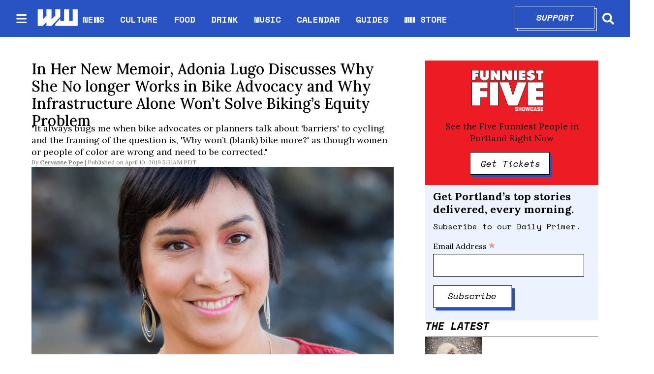

--- FILE ---
content_type: text/html; charset=utf-8
request_url: https://www.wweek.com/culture/2019/04/10/in-her-new-memoir-adonia-lugo-discusses-why-she-no-longer-works-in-bike-advocacy-and-why-infrastructure-alone-wont-solve-bikings-equity-problem/
body_size: 37879
content:
<!DOCTYPE html><html lang="en" dir="ltr"><head><meta name="viewport" content="width=device-width, initial-scale=1"/><link rel="icon" type="image/x-icon" href="/pf/resources/favicon.ico?d=111"/><title>In Her New Memoir, Adonia Lugo Discusses Why She No longer Works in Bike Advocacy and Why Infrastructure Alone Won’t Solve Biking’s Equity Problem</title><meta name="description" content="Adonia Lugo quickly noticed the disparities in bike riding between Portland and her home region, like the races of riders and their perceived social status. "/><meta name="twitter:description" content="Adonia Lugo quickly noticed the disparities in bike riding between Portland and her home region, like the races of riders and their perceived social status. "/><meta property="og:description" content="Adonia Lugo quickly noticed the disparities in bike riding between Portland and her home region, like the races of riders and their perceived social status. "/><meta property="og:title" content="In Her New Memoir, Adonia Lugo Discusses Why She No longer Works in Bike Advocacy and Why Infrastructure Alone Won’t Solve Biking’s Equity Problem"/><meta name="twitter:title" content="In Her New Memoir, Adonia Lugo Discusses Why She No longer Works in Bike Advocacy and Why Infrastructure Alone Won’t Solve Biking’s Equity Problem"/><meta property="og:image" content="https://www.wweek.com/resizer/v2/https%3A%2F%2Fs3.amazonaws.com%2Farc-wordpress-client-uploads%2Fwweek%2Fwp-content%2Fuploads%2F2019%2F04%2F09171659%2Flede_adonialugo_4524.jpg?smart=true&amp;auth=d245410ce32cca383f658f4d6231eee119ab52fbc2866fdc64b8ec502d95cb68&amp;width=1200&amp;height=630"/><meta name="twitter:image" content="https://www.wweek.com/resizer/v2/https%3A%2F%2Fs3.amazonaws.com%2Farc-wordpress-client-uploads%2Fwweek%2Fwp-content%2Fuploads%2F2019%2F04%2F09171659%2Flede_adonialugo_4524.jpg?smart=true&amp;auth=d245410ce32cca383f658f4d6231eee119ab52fbc2866fdc64b8ec502d95cb68&amp;width=1200&amp;height=630"/><meta property="og:type" content="article"/><meta name="robots" content="noarchive"/><meta name="canonicalUrl" property="canonicalUrl" content="https://www.wweek.com/culture/2019/04/10/in-her-new-memoir-adonia-lugo-discusses-why-she-no-longer-works-in-bike-advocacy-and-why-infrastructure-alone-wont-solve-bikings-equity-problem/"/><meta name="keywords" property="keywords" content=""/><meta name="og:description" property="og:description" content="Adonia Lugo quickly noticed the disparities in bike riding between Portland and her home region, like the races of riders and their perceived social status. "/><meta name="ogType" property="ogType" content="article"/><meta property="og:site_name" content="Willamette Week"/><meta name="twitter:site" content="@wweek"/><meta name="twitter:card" content="summary_large_image"/><link rel="canonical" href="https://www.wweek.com/culture/2019/04/10/in-her-new-memoir-adonia-lugo-discusses-why-she-no-longer-works-in-bike-advocacy-and-why-infrastructure-alone-wont-solve-bikings-equity-problem/"/><link id="fusion-output-type-styles" rel="stylesheet" type="text/css" href="/pf/dist/components/output-types/default.css?d=111&amp;mxId=00000000"/><link id="fusion-template-styles" rel="stylesheet" type="text/css" href="/pf/dist/components/combinations/default.css?d=111&amp;mxId=00000000"/><link id="fusion-siteStyles-styles" rel="stylesheet" type="text/css" href="/pf/dist/css/wweek.css?d=111&amp;mxId=00000000"/><script type="application/javascript" id="polyfill-script">if(!Array.prototype.includes||!(window.Object && window.Object.assign)||!window.Promise||!window.Symbol||!window.fetch){document.write('<script type="application/javascript" src="/pf/dist/engine/polyfill.js?d=111&mxId=00000000" defer=""><\/script>')}</script><script id="fusion-engine-react-script" type="application/javascript" src="/pf/dist/engine/react.js?d=111&amp;mxId=00000000" defer=""></script><script id="fusion-engine-combinations-script" type="application/javascript" src="/pf/dist/components/combinations/default.js?d=111&amp;mxId=00000000" defer=""></script><script src="https://cdn.adapex.io/hb/aaw.wweek.js" async=""></script><style>body { writing-mode: horizontal-tb; }</style><script async="" src="https://cdnjs.cloudflare.com/polyfill/v3/polyfill.min.js?features=IntersectionObserver%2CElement.prototype.prepend%2CElement.prototype.remove%2CArray.prototype.find%2CArray.prototype.includes"></script><script src="https://cdn.broadstreetads.com/init-2.min.js"></script><script>broadstreet.loadNetworkJS(9333)</script><script type="text/javascript" src="https://adbundle.empowerlocal.co/bundle.js?publicationKey=wweek-com"></script><script async="" src="https://flux.broadstreet.ai/emit/9333.js"></script><script data-integration="inlineScripts">
    (function() {
      var _sf_async_config = window._sf_async_config = (window._sf_async_config || {});
      _sf_async_config.uid = 20209;
      _sf_async_config.domain = "wweek.com";
      _sf_async_config.useCanonical = true;
      _sf_async_config.useCanonicalDomain = true;
      _sf_async_config.sections = '';
      _sf_async_config.authors = '';
    })();
  ;
    var _comscore = _comscore || []; _comscore.push({ c1: "2", c2: "8030908" });
  ;
      window.dataLayer = window.dataLayer || [];
      function gtag(){dataLayer.push(arguments);}
      gtag('js', new Date());gtag('config', 'UA-593977-1');
  ;
    (function(w,d,s,l,i){
      w[l]=w[l]||[];w[l].push({'gtm.start': new Date().getTime(),event:'gtm.js'});
      var f=d.getElementsByTagName(s)[0],
      j=d.createElement(s),dl=l!='dataLayer'?'&l='+l:'';j.async=true;j.src=
      'https://www.googletagmanager.com/gtm.js?id='+i+dl;f.parentNode.insertBefore(j,f);
    })(window,document,'script','dataLayer','GTM-N5HNM6G');
  ;
    !function(f,b,e,v,n,t,s)
    {if(f.fbq)return;n=f.fbq=function(){n.callMethod?
    n.callMethod.apply(n,arguments):n.queue.push(arguments)};
    if(!f._fbq)f._fbq=n;n.push=n;n.loaded=!0;n.version='2.0';
    n.queue=[];t=b.createElement(e);t.async=!0;
    t.src=v;s=b.getElementsByTagName(e)[0];
    s.parentNode.insertBefore(t,s)}(window,document,'script',
    'https://connect.facebook.net/en_US/fbevents.js');
    fbq('init', '1955258371407056'); 
    fbq('track', 'PageView');
  ;
    window._qevents = window._qevents || [];
    (function() {
    var elem = document.createElement('script');
    elem.src = (document.location.protocol == "https:" ? "https://secure" : "http://edge") + ".quantserve.com/quant.js";
    elem.async = true;
    elem.type = "text/javascript";
    var scpt = document.getElementsByTagName('script')[0];
    scpt.parentNode.insertBefore(elem, scpt);
    })();
    window._qevents.push({
    qacct:"p-devwm660sKDlc",
    uid:"__INSERT_EMAIL_HERE__"
    });;
    window.OneSignal = window.OneSignal || [];
    OneSignal.push(function() {
      OneSignal.init({
        appId: "0b60e0f8-50fa-46c4-80f8-a72f5c71fcd5",
      });
    });
    ;window.isIE = !!window.MSInputMethodContext && !!document.documentMode;</script><script async="" data-integration="googleAnalyticsTag" src="https://www.googletagmanager.com/gtag/js?id=UA-593977-1"></script><script async="" data-integration="nativo-ad" src="https://s.ntv.io/serve/load.js"></script><script async="" data-integration="chartbeat" src="https://static.chartbeat.com/js/chartbeat.js"></script><script async="" data-integration="comscore" src="https://sb.scorecardresearch.com/beacon.js"></script><script src="https://cdn.onesignal.com/sdks/OneSignalSDK.js"></script><script src="https://cdn.confiant-integrations.net/OXb-Bzls3w_YlLycDHL-ipXNeks/gpt_and_prebid/config.js"></script>
<script>(window.BOOMR_mq=window.BOOMR_mq||[]).push(["addVar",{"rua.upush":"false","rua.cpush":"true","rua.upre":"false","rua.cpre":"true","rua.uprl":"false","rua.cprl":"false","rua.cprf":"false","rua.trans":"SJ-58f21906-5883-49f5-91a1-321838489414","rua.cook":"false","rua.ims":"false","rua.ufprl":"false","rua.cfprl":"true","rua.isuxp":"false","rua.texp":"norulematch","rua.ceh":"false","rua.ueh":"false","rua.ieh.st":"0"}]);</script>
                              <script>!function(e){var n="https://s.go-mpulse.net/boomerang/";if("False"=="True")e.BOOMR_config=e.BOOMR_config||{},e.BOOMR_config.PageParams=e.BOOMR_config.PageParams||{},e.BOOMR_config.PageParams.pci=!0,n="https://s2.go-mpulse.net/boomerang/";if(window.BOOMR_API_key="5HPAZ-HXDD4-HHN3G-5P8GW-TAXKQ",function(){function e(){if(!o){var e=document.createElement("script");e.id="boomr-scr-as",e.src=window.BOOMR.url,e.async=!0,i.parentNode.appendChild(e),o=!0}}function t(e){o=!0;var n,t,a,r,d=document,O=window;if(window.BOOMR.snippetMethod=e?"if":"i",t=function(e,n){var t=d.createElement("script");t.id=n||"boomr-if-as",t.src=window.BOOMR.url,BOOMR_lstart=(new Date).getTime(),e=e||d.body,e.appendChild(t)},!window.addEventListener&&window.attachEvent&&navigator.userAgent.match(/MSIE [67]\./))return window.BOOMR.snippetMethod="s",void t(i.parentNode,"boomr-async");a=document.createElement("IFRAME"),a.src="about:blank",a.title="",a.role="presentation",a.loading="eager",r=(a.frameElement||a).style,r.width=0,r.height=0,r.border=0,r.display="none",i.parentNode.appendChild(a);try{O=a.contentWindow,d=O.document.open()}catch(_){n=document.domain,a.src="javascript:var d=document.open();d.domain='"+n+"';void(0);",O=a.contentWindow,d=O.document.open()}if(n)d._boomrl=function(){this.domain=n,t()},d.write("<bo"+"dy onload='document._boomrl();'>");else if(O._boomrl=function(){t()},O.addEventListener)O.addEventListener("load",O._boomrl,!1);else if(O.attachEvent)O.attachEvent("onload",O._boomrl);d.close()}function a(e){window.BOOMR_onload=e&&e.timeStamp||(new Date).getTime()}if(!window.BOOMR||!window.BOOMR.version&&!window.BOOMR.snippetExecuted){window.BOOMR=window.BOOMR||{},window.BOOMR.snippetStart=(new Date).getTime(),window.BOOMR.snippetExecuted=!0,window.BOOMR.snippetVersion=12,window.BOOMR.url=n+"5HPAZ-HXDD4-HHN3G-5P8GW-TAXKQ";var i=document.currentScript||document.getElementsByTagName("script")[0],o=!1,r=document.createElement("link");if(r.relList&&"function"==typeof r.relList.supports&&r.relList.supports("preload")&&"as"in r)window.BOOMR.snippetMethod="p",r.href=window.BOOMR.url,r.rel="preload",r.as="script",r.addEventListener("load",e),r.addEventListener("error",function(){t(!0)}),setTimeout(function(){if(!o)t(!0)},3e3),BOOMR_lstart=(new Date).getTime(),i.parentNode.appendChild(r);else t(!1);if(window.addEventListener)window.addEventListener("load",a,!1);else if(window.attachEvent)window.attachEvent("onload",a)}}(),"".length>0)if(e&&"performance"in e&&e.performance&&"function"==typeof e.performance.setResourceTimingBufferSize)e.performance.setResourceTimingBufferSize();!function(){if(BOOMR=e.BOOMR||{},BOOMR.plugins=BOOMR.plugins||{},!BOOMR.plugins.AK){var n="true"=="true"?1:0,t="",a="gqhhiiyx3siaq2ltebca-f-309d56e2c-clientnsv4-s.akamaihd.net",i="false"=="true"?2:1,o={"ak.v":"39","ak.cp":"527289","ak.ai":parseInt("653832",10),"ak.ol":"0","ak.cr":9,"ak.ipv":4,"ak.proto":"h2","ak.rid":"943b81d0","ak.r":50796,"ak.a2":n,"ak.m":"dscr","ak.n":"ff","ak.bpcip":"52.14.116.0","ak.cport":56040,"ak.gh":"23.209.83.202","ak.quicv":"","ak.tlsv":"tls1.3","ak.0rtt":"","ak.0rtt.ed":"","ak.csrc":"-","ak.acc":"","ak.t":"1769152580","ak.ak":"hOBiQwZUYzCg5VSAfCLimQ==Sp8+gteIc+tpOXQNDxBT2cVjOp8rPsz5KJ/nrcEJdwrtaAhRV468vnU0hRLL/iN1weo74SKmhEQLWPpX8b++UzcIrsfTABW7IG+EeQLPBjMyzTboLZb3QVEb5Iuwd/kVRsOGtGCVPOVtrafFwPp/HRATcVSkYDjlTakvOywNKsIkpqRkU0NKpj2HLnLAw6KMTNOseE2Kgu6ygfu793iEoegYEF+nKQm9bLf1ZwaYRFqBUwZFijVcM1jYAdFKwFrTgFIqPk8me5oCVy/iCl7op+AzHMEjIB5WRtPwZeORtFzR8iSaOhGckhDkgVzgdVlE1s7LqbE3Y2ix+7Y+QscNYpMgCxjuxq6mqBnAZYCbVj6PyeMtffFU82t4wSOFpLEU1t7R0BTxqv1xYm5DIVdgxUztq5/SUI1NluRiQalNOYc=","ak.pv":"27","ak.dpoabenc":"","ak.tf":i};if(""!==t)o["ak.ruds"]=t;var r={i:!1,av:function(n){var t="http.initiator";if(n&&(!n[t]||"spa_hard"===n[t]))o["ak.feo"]=void 0!==e.aFeoApplied?1:0,BOOMR.addVar(o)},rv:function(){var e=["ak.bpcip","ak.cport","ak.cr","ak.csrc","ak.gh","ak.ipv","ak.m","ak.n","ak.ol","ak.proto","ak.quicv","ak.tlsv","ak.0rtt","ak.0rtt.ed","ak.r","ak.acc","ak.t","ak.tf"];BOOMR.removeVar(e)}};BOOMR.plugins.AK={akVars:o,akDNSPreFetchDomain:a,init:function(){if(!r.i){var e=BOOMR.subscribe;e("before_beacon",r.av,null,null),e("onbeacon",r.rv,null,null),r.i=!0}return this},is_complete:function(){return!0}}}}()}(window);</script></head><body><noscript data-integration="comscore"><img alt="comscore" src="https://sb.scorecardresearch.com/p?c1=2&amp;c2=8030908&amp;cv=2.0&amp;cj=1"/></noscript><noscript><iframe title="gtm" src="https://www.googletagmanager.com/ns.html?id=GTM-N5HNM6G" height="0" width="0" style="display:none;visibility:hidden"></iframe></noscript><noscript><img height="1" width="1" src="https://www.facebook.com/tr?id=1955258371407056&amp;ev=PageView
&amp;noscript=1"/></noscript><noscript><div style="display:none"><img src="//pixel.quantserve.com/pixel/p-devwm660sKDlc.gif" border="0" height="1" width="1" alt="Quantcast"/></div></noscript><a class="skip-main" href="#main">Skip to main content</a><div id="fusion-app" class="b-application"><div class="b-right-rail"><header class="c-stack b-right-rail__navigation" data-style-direction="vertical" data-style-justification="start" data-style-alignment="unset" data-style-inline="false" data-style-wrap="nowrap"><nav id="main-nav" class="b-header-nav-chain " aria-label="Sections Menu"><div class="b-header-nav-chain__top-layout"><div class="b-header-nav-chain__nav-left"><div class="nav-components--mobile"><button class="c-button c-button--small c-button--secondary-reverse header-nav-sections-button" type="button"><svg class="c-icon" width="48" height="48" xmlns="http://www.w3.org/2000/svg" viewBox="0 0 512 512" fill="currentColor" aria-hidden="true" focusable="false"><path d="M25 96C25 78.33 39.33 64 57 64H441C458.7 64 473 78.33 473 96C473 113.7 458.7 128 441 128H57C39.33 128 25 113.7 25 96ZM25 256C25 238.3 39.33 224 57 224H441C458.7 224 473 238.3 473 256C473 273.7 458.7 288 441 288H57C39.33 288 25 273.7 25 256ZM441 448H57C39.33 448 25 433.7 25 416C25 398.3 39.33 384 57 384H441C458.7 384 473 398.3 473 416C473 433.7 458.7 448 441 448Z"></path></svg></button></div><div class="nav-components--desktop"><button class="c-button c-button--small c-button--secondary-reverse header-nav-sections-button" type="button"><svg class="c-icon" width="48" height="48" xmlns="http://www.w3.org/2000/svg" viewBox="0 0 512 512" fill="currentColor" aria-hidden="true" focusable="false"><path d="M25 96C25 78.33 39.33 64 57 64H441C458.7 64 473 78.33 473 96C473 113.7 458.7 128 441 128H57C39.33 128 25 113.7 25 96ZM25 256C25 238.3 39.33 224 57 224H441C458.7 224 473 238.3 473 256C473 273.7 458.7 288 441 288H57C39.33 288 25 273.7 25 256ZM441 448H57C39.33 448 25 433.7 25 416C25 398.3 39.33 384 57 384H441C458.7 384 473 398.3 473 416C473 433.7 458.7 448 441 448Z"></path></svg></button></div></div><a title="Willamette Week" class="c-link b-header-nav-chain__logo  nav-logo-hidden " href="/" aria-hidden="true" tabindex="-1"><img src="https://static.themebuilder.aws.arc.pub/wweek/1749159829189.png" alt="Willamette Week" data-chromatic="ignore"/></a><nav aria-label="Top Links" class="c-stack b-header-nav-chain__links-list" data-style-direction="horizontal" data-style-justification="start" data-style-alignment="center" data-style-inline="false" data-style-wrap="wrap"><span class="b-header-nav-chain__links-list-item"><a class="c-link" href="/news">NEWS</a></span><span class="b-header-nav-chain__links-list-item"><span class="c-separator"></span><a class="c-link" href="/culture">CULTURE</a></span><span class="b-header-nav-chain__links-list-item"><span class="c-separator"></span><a class="c-link" href="/food">FOOD</a></span><span class="b-header-nav-chain__links-list-item"><span class="c-separator"></span><a class="c-link" href="/drink">DRINK</a></span><span class="b-header-nav-chain__links-list-item"><span class="c-separator"></span><a class="c-link" href="/music">MUSIC</a></span><span class="b-header-nav-chain__links-list-item"><span class="c-separator"></span><a class="c-link" href="https://www.wweek.com/getbusy/calendar/events/" rel="noreferrer" target="_blank">CALENDAR<span class="visually-hidden">Opens in new window</span></a></span><span class="b-header-nav-chain__links-list-item"><span class="c-separator"></span><a class="c-link" href="/guides">GUIDES</a></span><span class="b-header-nav-chain__links-list-item"><span class="c-separator"></span><a class="c-link" href="https://store.wweek.com/" rel="noreferrer" target="_blank">WW STORE<span class="visually-hidden">Opens in new window</span></a></span></nav><div class="b-header-nav-chain__nav-right"><div class="nav-components--mobile"><div class="b-header-nav-chain__support-button"><div class="button-with-shadow primary width1"><div class="shadow"> </div><div class="overlay"><a aria-label="Support" class="c-link inner-button" href="https://wweek.app.neoncrm.com/forms/support?utm_source=website&amp;utm_medium=supportbutton" rel="noreferrer" target="_blank">Support<span class="visually-hidden">Opens in new window</span></a></div></div></div><div class="nav-search nav-search-right"><div class="gsc-generic-box "><div class="gcse-searchbox-only" data-resultsurl="https://wweek.com/search/"></div></div><button iconType="search" aria-label="Search" class="c-button c-button--small c-button--secondary-reverse" type="button"><span class="visually-hidden">Search</span><span><svg class="c-icon" width="24" height="24" xmlns="http://www.w3.org/2000/svg" viewBox="0 0 512 512" fill="currentColor" aria-hidden="true" focusable="false"><path d="M505 442.7L405.3 343c-4.5-4.5-10.6-7-17-7H372c27.6-35.3 44-79.7 44-128C416 93.1 322.9 0 208 0S0 93.1 0 208s93.1 208 208 208c48.3 0 92.7-16.4 128-44v16.3c0 6.4 2.5 12.5 7 17l99.7 99.7c9.4 9.4 24.6 9.4 33.9 0l28.3-28.3c9.4-9.4 9.4-24.6.1-34zM208 336c-70.7 0-128-57.2-128-128 0-70.7 57.2-128 128-128 70.7 0 128 57.2 128 128 0 70.7-57.2 128-128 128z"></path></svg></span></button></div></div><div class="nav-components--desktop"><div class="b-header-nav-chain__support-button"><div class="button-with-shadow primary width1"><div class="shadow"> </div><div class="overlay"><a aria-label="Support" class="c-link inner-button" href="https://wweek.app.neoncrm.com/forms/support?utm_source=website&amp;utm_medium=supportbutton" rel="noreferrer" target="_blank">Support<span class="visually-hidden">Opens in new window</span></a></div></div></div><div class="nav-search nav-search-right"><div class="gsc-generic-box "><div class="gcse-searchbox-only" data-resultsurl="https://wweek.com/search/"></div></div><button iconType="search" aria-label="Search" class="c-button c-button--small c-button--secondary-reverse" type="button"><span class="visually-hidden">Search</span><span><svg class="c-icon" width="24" height="24" xmlns="http://www.w3.org/2000/svg" viewBox="0 0 512 512" fill="currentColor" aria-hidden="true" focusable="false"><path d="M505 442.7L405.3 343c-4.5-4.5-10.6-7-17-7H372c27.6-35.3 44-79.7 44-128C416 93.1 322.9 0 208 0S0 93.1 0 208s93.1 208 208 208c48.3 0 92.7-16.4 128-44v16.3c0 6.4 2.5 12.5 7 17l99.7 99.7c9.4 9.4 24.6 9.4 33.9 0l28.3-28.3c9.4-9.4 9.4-24.6.1-34zM208 336c-70.7 0-128-57.2-128-128 0-70.7 57.2-128 128-128 70.7 0 128 57.2 128 128 0 70.7-57.2 128-128 128z"></path></svg></span></button></div></div></div></div><div id="flyout-overlay" class="c-stack b-header-nav-chain__flyout-overlay closed" data-style-direction="vertical" data-style-justification="start" data-style-alignment="unset" data-style-inline="false" data-style-wrap="nowrap"><div><div class="c-stack b-header-nav-chain__flyout-nav-wrapper closed" data-style-direction="vertical" data-style-justification="start" data-style-alignment="unset" data-style-inline="false" data-style-wrap="nowrap"><div class="nav-menu"><div class="c-stack nav-components--mobile" data-style-direction="vertical" data-style-justification="start" data-style-alignment="unset" data-style-inline="false" data-style-wrap="nowrap"></div><div class="c-stack nav-components--desktop" data-style-direction="vertical" data-style-justification="start" data-style-alignment="unset" data-style-inline="false" data-style-wrap="nowrap"></div></div><ul class="c-stack b-header-nav-chain__flyout-nav" data-style-direction="vertical" data-style-justification="start" data-style-alignment="unset" data-style-inline="false" data-style-wrap="nowrap"><li class="section-item"><div class="c-stack b-header-nav-chain__subsection-anchor subsection-anchor " data-style-direction="horizontal" data-style-justification="start" data-style-alignment="center" data-style-inline="false" data-style-wrap="nowrap"><a class="c-link" href="/news">NEWS</a><button aria-expanded="false" aria-controls="header_sub_section_news" class="c-button c-button--medium c-button--default submenu-caret" type="button"><span><svg class="c-icon" width="20" height="20" xmlns="http://www.w3.org/2000/svg" viewBox="0 0 512 512" fill="currentColor" aria-hidden="true" focusable="false"><path d="M256 416C247.812 416 239.62 412.875 233.38 406.625L41.38 214.625C28.88 202.125 28.88 181.875 41.38 169.375C53.88 156.875 74.13 156.875 86.63 169.375L256 338.8L425.4 169.4C437.9 156.9 458.15 156.9 470.65 169.4C483.15 181.9 483.15 202.15 470.65 214.65L278.65 406.65C272.4 412.9 264.2 416 256 416Z"></path></svg></span></button></div><div class="b-header-nav-chain__subsection-container "><ul class="b-header-nav-chain__subsection-menu" id="header_sub_section_news"><li class="subsection-item"><a class="c-link" href="/news/city" aria-hidden="true" tabindex="-1">City</a></li><li class="subsection-item"><a class="c-link" href="/news/county" aria-hidden="true" tabindex="-1">County</a></li><li class="subsection-item"><a class="c-link" href="/news/state" aria-hidden="true" tabindex="-1">State</a></li><li class="subsection-item"><a class="c-link" href="/news/health" aria-hidden="true" tabindex="-1">Health</a></li><li class="subsection-item"><a class="c-link" href="/news/schools" aria-hidden="true" tabindex="-1">Schools</a></li><li class="subsection-item"><a class="c-link" href="/news/dr-know" aria-hidden="true" tabindex="-1">Dr. Know</a></li></ul></div></li><li class="section-item"><div class="c-stack b-header-nav-chain__subsection-anchor subsection-anchor " data-style-direction="horizontal" data-style-justification="start" data-style-alignment="center" data-style-inline="false" data-style-wrap="nowrap"><a class="c-link" href="/culture">CULTURE</a><button aria-expanded="false" aria-controls="header_sub_section_culture" class="c-button c-button--medium c-button--default submenu-caret" type="button"><span><svg class="c-icon" width="20" height="20" xmlns="http://www.w3.org/2000/svg" viewBox="0 0 512 512" fill="currentColor" aria-hidden="true" focusable="false"><path d="M256 416C247.812 416 239.62 412.875 233.38 406.625L41.38 214.625C28.88 202.125 28.88 181.875 41.38 169.375C53.88 156.875 74.13 156.875 86.63 169.375L256 338.8L425.4 169.4C437.9 156.9 458.15 156.9 470.65 169.4C483.15 181.9 483.15 202.15 470.65 214.65L278.65 406.65C272.4 412.9 264.2 416 256 416Z"></path></svg></span></button></div><div class="b-header-nav-chain__subsection-container "><ul class="b-header-nav-chain__subsection-menu" id="header_sub_section_culture"><li class="subsection-item"><a class="c-link" href="/movies" aria-hidden="true" tabindex="-1">Movies</a></li><li class="subsection-item"><a class="c-link" href="/arts" aria-hidden="true" tabindex="-1">Arts</a></li><li class="subsection-item"><a class="c-link" href="/performance" aria-hidden="true" tabindex="-1">Performance</a></li><li class="subsection-item"><a class="c-link" href="/arts/books" aria-hidden="true" tabindex="-1">Books</a></li><li class="subsection-item"><a class="c-link" href="/potlander" aria-hidden="true" tabindex="-1">Potlander</a></li></ul></div></li><li class="section-item"><a class="c-link" href="/food">FOOD</a></li><li class="section-item"><a class="c-link" href="/drink">DRINK</a></li><li class="section-item"><a class="c-link" href="/music">MUSIC</a></li><li class="section-item"><a class="c-link" href="link-M3MVJZPW4JBDRMO74TZQGA5ISY"></a></li><li class="section-item"><a class="c-link" href="/guides">GUIDES</a></li><li class="section-item"><a class="c-link" href="link-67IFG2G54FD6HMM3KWFQIGWZGI"></a></li><li class="section-item"><a class="c-link" href="link-3BP53IMFBBCXVJ42E2FM2SAKOA"></a></li><li class="section-menu--bottom-placeholder"></li></ul></div></div></div></nav></header><section role="main" id="main" tabindex="-1" class="b-right-rail__main"><div class="c-stack b-right-rail__full-width-1" data-style-direction="vertical" data-style-justification="start" data-style-alignment="unset" data-style-inline="false" data-style-wrap="nowrap"><div id="fusion-static-enter:html-block-f0fD5ixLXiqv3S8" style="display:none" data-fusion-component="html-block-f0fD5ixLXiqv3S8"></div><div><broadstreet-zone zone-id='169549' ></broadstreet-zone></div><div id="fusion-static-exit:html-block-f0fD5ixLXiqv3S8" style="display:none" data-fusion-component="html-block-f0fD5ixLXiqv3S8"></div></div><div class="c-grid b-right-rail__rail-container"><div class="c-stack b-right-rail__main-interior-item" data-style-direction="vertical" data-style-justification="start" data-style-alignment="unset" data-style-inline="false" data-style-wrap="nowrap"><h1 class="b-headline">In Her New Memoir, Adonia Lugo Discusses Why She No longer Works in Bike Advocacy and Why Infrastructure Alone Won’t Solve Biking’s Equity Problem</h1><h2 class="c-heading b-subheadline">"It always bugs me when bike advocates or planners talk about 'barriers' to cycling and the framing of the question is, 'Why won’t (blank) bike more?' as though women or people of color are wrong and need to be corrected."</h2><div class="b-byline-with-date"><div class="c-attribution b-byline-with-date-byline"><span class="b-byline-with-date__by">By</span> <span class="b-byline-with-date__names">Cervante Pope</span></div><time as="time" class="c-date b-byline-with-date-date" dateTime="2019-04-10T12:31:53.679Z">April 10, 2019 5:31AM PDT</time></div><div class="b-lead-art"><figure class="c-media-item"><div class="b-lead-art__image-wrapper"><img data-chromatic="ignore" alt="" class="c-image" loading="eager" src="https://www.wweek.com/resizer/v2/https%3A%2F%2Fs3.amazonaws.com%2Farc-wordpress-client-uploads%2Fwweek%2Fwp-content%2Fuploads%2F2019%2F04%2F09171659%2Flede_adonialugo_4524.jpg?smart=true&amp;auth=d245410ce32cca383f658f4d6231eee119ab52fbc2866fdc64b8ec502d95cb68&amp;width=1200&amp;height=675" srcSet="https://www.wweek.com/resizer/v2/https%3A%2F%2Fs3.amazonaws.com%2Farc-wordpress-client-uploads%2Fwweek%2Fwp-content%2Fuploads%2F2019%2F04%2F09171659%2Flede_adonialugo_4524.jpg?smart=true&amp;auth=d245410ce32cca383f658f4d6231eee119ab52fbc2866fdc64b8ec502d95cb68&amp;width=800&amp;height=450 800w, https://www.wweek.com/resizer/v2/https%3A%2F%2Fs3.amazonaws.com%2Farc-wordpress-client-uploads%2Fwweek%2Fwp-content%2Fuploads%2F2019%2F04%2F09171659%2Flede_adonialugo_4524.jpg?smart=true&amp;auth=d245410ce32cca383f658f4d6231eee119ab52fbc2866fdc64b8ec502d95cb68&amp;width=1600&amp;height=900 1600w" width="1200" height="675"/></div></figure></div><article class="b-article-body custom"><p class="c-paragraph">In Portland, biking is more than just a mode of transportation—it's damn near a religion.</p><p class="c-paragraph">It's built into the structure of the city, from its numerous bike lanes to the plentiful bike racks for securing your two-wheeled whip in safety. What's often not taken into account, though, are the innermost social mechanisms of biking culture.</p><p class="c-paragraph">As a Southern California-raised, Reed College graduate, Adonia Lugo quickly noticed the disparities in bike riding between Portland and her home region, like the races of riders and their perceived social status. All of that is detailed in her memoir, <a href="https://microcosmpublishing.com/catalog/books/7833"><em>Bicycle/Race: Transportation, Culture &amp; Resistance</em></a> (Microcosm, 192 pages, $14.95), which will make you think twice about who's passing you on two or four wheels.</p><div id="fusion-static-enter:html-block-f0fFsJJApdG78II" style="display:none" data-fusion-component="html-block-f0fFsJJApdG78II"></div><div><broadstreet-zone zone-id='169550' ></broadstreet-zone></div><div id="fusion-static-exit:html-block-f0fFsJJApdG78II" style="display:none" data-fusion-component="html-block-f0fFsJJApdG78II"></div><p class="c-paragraph">Lugo begins the book with the story of José Umberto Barranco, who was struck and killed on his bike by a drunken driver near Lugo's hometown. Lugo knew the spot where it happened, how the winding of the roads presented a fun curve for drivers, but a danger to bicyclists. Lugo pondered whether there was true justice for Barranco, who was simply trying to get home from work. The incident is one Lugo comes back to throughout the book—Barranco's method for getting around was impeded by someone else's, which is common in places where cars hold priority. In her memoir, she questions why Portland is so easily accepting of bikes as a vehicle, why Southern California isn't, and why people of color seem to be absent from those narratives—at least, in a positive sense. Bike advocacy often focuses on infrastructure as urban amenities for upper-middle-class people biking to business districts, while the stories of riders like Barranco, who bike out of a financial necessity, are often ignored.</p><p class="c-paragraph">I'm also a former Californian raised not too far from Lugo's hometown of San Juan Capistrano, and have also lived in Long Beach, where Lugo does now. Her book struck a chord with me. The number of bicycles I saw flooding Portland streets when I first arrived here took me by surprise, especially since nearly all of the riders were white. A large issue with bike culture, both here and in Southern California, is its homogenous ridership. It's an issue that Lugo speaks a lot about that in her memoir, and which I asked her some questions about.</p><figure class="c-media-item b-article-body__image"><img data-chromatic="ignore" alt="" class="c-image" loading="lazy" src="https://www.wweek.com/resizer/v2/OOG6Y6YRAFATZM2FKEPZEGBULY.jpg?auth=259f5fed53f332926af1a675cbf017278b537b13ae4d454959bbacc28db231c5&amp;width=800&amp;height=1140" srcSet="https://www.wweek.com/resizer/v2/OOG6Y6YRAFATZM2FKEPZEGBULY.jpg?auth=259f5fed53f332926af1a675cbf017278b537b13ae4d454959bbacc28db231c5&amp;width=274&amp;height=390 274w, https://www.wweek.com/resizer/v2/OOG6Y6YRAFATZM2FKEPZEGBULY.jpg?auth=259f5fed53f332926af1a675cbf017278b537b13ae4d454959bbacc28db231c5&amp;width=400&amp;height=570 400w, https://www.wweek.com/resizer/v2/OOG6Y6YRAFATZM2FKEPZEGBULY.jpg?auth=259f5fed53f332926af1a675cbf017278b537b13ae4d454959bbacc28db231c5&amp;width=768&amp;height=1094 768w, https://www.wweek.com/resizer/v2/OOG6Y6YRAFATZM2FKEPZEGBULY.jpg?auth=259f5fed53f332926af1a675cbf017278b537b13ae4d454959bbacc28db231c5&amp;width=1024&amp;height=1459 1024w, https://www.wweek.com/resizer/v2/OOG6Y6YRAFATZM2FKEPZEGBULY.jpg?auth=259f5fed53f332926af1a675cbf017278b537b13ae4d454959bbacc28db231c5&amp;width=1440&amp;height=2052 1440w" width="800" height="1140"/></figure><p class="c-paragraph"><strong><em>WW</em>: You mention in your book how your racial identity never really crossed your mind when riding in Portland. Was that ever a conversation you had with other riders out here?</strong></p><div id="fusion-static-enter:html-block-f0f4sSS60cJYa3P" style="display:none" data-fusion-component="html-block-f0f4sSS60cJYa3P"></div><div><style>#placement_523914_0_i{width:100%;margin:0 auto;}</style><script type="text/javascript">var rnd = window.rnd || Math.floor(Math.random()*10e6);var pid523914 = window.pid523914 || rnd;var plc523914 = window.plc523914 || 0;var abkw = window.abkw || '';var absrc = 'https://ads.empowerlocal.co/adserve/;ID=181918;size=0x0;setID=523914;type=js;sw='+screen.width+';sh='+screen.height+';spr='+window.devicePixelRatio+';kw='+abkw+';pid='+pid523914+';place='+(plc523914++)+';rnd='+rnd+';click=CLICK_MACRO_PLACEHOLDER';var _absrc = absrc.split("type=js"); absrc = _absrc[0] + 'type=js;referrer=' + encodeURIComponent(document.location.href) + _absrc[1];document.write('<scr'+'ipt src="'+absrc+'" type="text/javascript"></'+'script>');</script></div><div id="fusion-static-exit:html-block-f0f4sSS60cJYa3P" style="display:none" data-fusion-component="html-block-f0f4sSS60cJYa3P"></div><p class="c-paragraph"><strong>Adonia Lugo:</strong> I didn't talk about it with people in Portland until I lived there again in 2013. At that point, there were a number of folks talking about the issue, either because they understood that the racial tension was an issue or because they had an uncomfortable sense that something was wrong in how white the scene was. The North Williams [Avenue] bike lane project had happened in the years between when I left Portland and when I moved back briefly, and that seemed to have raised the topic for many people who had not thought about bicycling and race issues before.</p><p class="c-paragraph"><strong>Out here, I drive, because as a woman of color, it does feel safer to me to be within the confines of a metal box. Do you have any sort of advice for people in my position, who don't want to be any easier of a target in a place like Portland?</strong></p><p class="c-paragraph">It always bugs me when bike advocates or planners talk about "barriers" to cycling and the framing of the question is, "Why won't (blank) bike more?" as though women or people of color are wrong and need to be corrected. If you're asking people to expose themselves in a way that they have good cause to think will make them a target of violence or unwanted attention, maybe you're the one being a barrier.</p><p class="c-paragraph">There's a lot of status associated with having the economic security to own a private vehicle. I don't think the conventional bike world is anywhere near grasping how important these status issues within transportation can be, largely because the folks who have shaped bicycle research, advocacy and planning come from backgrounds of economic security. This is something I tried to highlight in my book with the contrast between "captive riders" and "car-free" lifestyles. No doubt part of that status of being able to travel by car comes from the need to feel secure against racism and discrimination as well. This is complex stuff that deserves more attention than it has gotten from white-dominated approaches to promoting bicycling.</p><p class="c-paragraph"><strong>Would you say the thought processes surrounding riders of color is changing?</strong></p><p class="c-paragraph">I'm happy to be part of the community around "mobility justice" here, where we promote a broader notion of what it means to be safe in streets that includes the realities of communities of color and immigrants. However, just because we are talking about things like racial bias in policing and [U.S. Immigration and Customs Enforcement] as barriers to street safety doesn't mean that there isn't still a dominant view of built environment interventions as the only solution. That's why I don't work in bike advocacy anymore. Most bicycle advocacy groups still primarily focus on lobbying cities to invest in bicycle infrastructure projects, rather than taking on the other aspects of what makes riders from marginalized communities experience unsafety when traveling in roadways. There's the public at large that may still hold on to ideas about bicycle riders as lowlifes who they don't want in their neighborhoods. That kind of NIMBY thinking is largely what bike advocates have tried to address through the gentrification strategy of associating bicycle projects with urban renewal and economic redevelopment. To say "bikes mean business" is a way of raising the value of bicycling to largely racist, classist residents.</p><div id="fusion-static-enter:html-block-f0fHBQDiWeXl5zS" style="display:none" data-fusion-component="html-block-f0fHBQDiWeXl5zS"></div><div><broadstreet-zone zone-id='169550' ></broadstreet-zone></div><div id="fusion-static-exit:html-block-f0fHBQDiWeXl5zS" style="display:none" data-fusion-component="html-block-f0fHBQDiWeXl5zS"></div><p class="c-paragraph"><strong>Is making biking more racially inclusive something the city itself should try to take on and not just leave in the hands of bike advocates?</strong></p><p class="c-paragraph">For sure. The city should look past infrastructure projects as the method for promoting bicycling in all neighborhoods. Shouldn't taxpayer dollars go to more kinds of projects than just those available through planning firms? The extremes of negative images of bicycling in this country are pretty paradoxical. A person can dislike bicyclists because they think of them as lowlifes, racial undesirables, the homeless or other groups that they associate with some kind of threat. Then, on the other end of the spectrum, a person can dislike bicyclists because they are privileged white men who think they own the road, riding their fancy sport bikes in Lycra and getting in the way. I would say that each neighborhood will probably have a mix of those attitudes held by residents, and it's worth digging in before assuming that something like a bike lane or bike share will be seen as something positive.</p><figure class="c-media-item b-article-body__image"><img data-chromatic="ignore" alt="" class="c-image" loading="lazy" src="https://www.wweek.com/resizer/v2/CKNM2ZMT3BGT7IJTN6NPWHK4OM.jpg?auth=97ddc06bf059a76ea6690f6a7418383198554bdc4324788a1831c73fa5020368&amp;width=800&amp;height=160" srcSet="https://www.wweek.com/resizer/v2/CKNM2ZMT3BGT7IJTN6NPWHK4OM.jpg?auth=97ddc06bf059a76ea6690f6a7418383198554bdc4324788a1831c73fa5020368&amp;width=274&amp;height=54 274w, https://www.wweek.com/resizer/v2/CKNM2ZMT3BGT7IJTN6NPWHK4OM.jpg?auth=97ddc06bf059a76ea6690f6a7418383198554bdc4324788a1831c73fa5020368&amp;width=400&amp;height=80 400w, https://www.wweek.com/resizer/v2/CKNM2ZMT3BGT7IJTN6NPWHK4OM.jpg?auth=97ddc06bf059a76ea6690f6a7418383198554bdc4324788a1831c73fa5020368&amp;width=768&amp;height=153 768w, https://www.wweek.com/resizer/v2/CKNM2ZMT3BGT7IJTN6NPWHK4OM.jpg?auth=97ddc06bf059a76ea6690f6a7418383198554bdc4324788a1831c73fa5020368&amp;width=1024&amp;height=204 1024w, https://www.wweek.com/resizer/v2/CKNM2ZMT3BGT7IJTN6NPWHK4OM.jpg?auth=97ddc06bf059a76ea6690f6a7418383198554bdc4324788a1831c73fa5020368&amp;width=1440&amp;height=288 1440w" width="800" height="160"/></figure><p class="c-paragraph"><a href="http://www.wweek.com/culture/2019/04/10/oregon-cycling-trips-from-everyday-to-epic/"><em><strong>Oregon Cycling Trips From Everyday To Epic</strong></em></a></p><p class="c-paragraph"><a href="http://www.wweek.com/culture/2019/04/10/experts-address-the-fears-and-questions-of-beginner-cyclists/"><em><strong>Experts Address the Fears and Questions of Beginner Cyclists</strong></em></a></p><p class="c-paragraph"><a href="http://www.wweek.com/culture/2019/04/10/in-her-new-memoir-adonia-lugo-discusses-why-she-no-longer-works-in-bike-advocacy-and-why-infrastructure-alone-wont-solve-bikings-equity-problem/"><em><strong>In Her New Memoir, Adonia Lugo Discusses Why She No longer Works in Bike Advocacy and Why Infrastructure Alone Won't Solve Biking's Equity Problem</strong></em></a></p><div id="fusion-static-enter:html-block-f0fWUJt8KR3m5Ob" style="display:none" data-fusion-component="html-block-f0fWUJt8KR3m5Ob"></div><div><broadstreet-zone zone-id='169550' ></broadstreet-zone></div><div id="fusion-static-exit:html-block-f0fWUJt8KR3m5Ob" style="display:none" data-fusion-component="html-block-f0fWUJt8KR3m5Ob"></div><p class="c-paragraph"><a href="http://www.wweek.com/culture/2019/04/10/portlands-infrastructure-has-fallen-behind-its-reputation-as-a-bike-town-heres-how-the-city-is-attempt-to-change-that/"><strong><em>Portland's Infrastructure Has Fallen Behind its Reputation as a Bike Town. Here's How the City is Attempt to Change That.</em></strong></a></p><p class="c-paragraph"><a href="http://www.wweek.com/culture/2019/04/09/a-skeptics-guide-to-popular-portland-bike-rides/"><em><strong>A Skeptic's Guide to Popular Portland Bike Rides</strong></em></a></p><p class="c-paragraph"><a href="http://www.wweek.com/culture/2019/04/10/a-new-gravel-bike-race-in-a-remote-part-of-eastern-oregon-is-attempting-to-establish-itself-as-the-most-difficult-in-the-country/"><em><strong>A New Gravel Bike Race in a Remote Part of Eastern Oregon Is Attempting to Establish Itself As the Most Difficult in the Country</strong></em></a></p><p class="c-paragraph"><a href="http://www.wweek.com/culture/2019/04/10/five-campsites-you-can-bike-to-from-portland-without-suffering/"><em><strong>Five Campsites You Can Bike to From Portland Without Suffering</strong></em></a></p></article><div class="b-article-tag-custom" data-testid="article-container"><p class="c-paragraph">Explore more on: </p><p class="c-paragraph"><a class="c-link" href=""><span class="inner-span">adonia lugo</span></a><a class="c-link" href=""><span class="inner-span">bike guide</span></a><a class="c-link" href=""><span class="inner-span">bike guide 2019</span></a></p></div><div class="c-stack b-author-bio" data-style-direction="vertical" data-style-justification="start" data-style-alignment="unset" data-style-inline="false" data-style-wrap="nowrap"><div class="c-stack b-author-bio__author" data-style-direction="horizontal" data-style-justification="start" data-style-alignment="unset" data-style-inline="false" data-style-wrap="nowrap"><img data-chromatic="ignore" alt="Cervante Pope" class="c-image" loading="lazy" src="https://www.wweek.com/resizer/v2/https%3A%2F%2Fs3.amazonaws.com%2Farc-authors%2Fwweek%2F8676bdc0-c155-4435-9329-734b4e1687e6.jpeg?smart=true&amp;auth=0913de49a4dbf43d30216b688ea7e8bef7d7fc413aab736d7762bdc810596851&amp;width=100&amp;height=100" srcSet="https://www.wweek.com/resizer/v2/https%3A%2F%2Fs3.amazonaws.com%2Farc-authors%2Fwweek%2F8676bdc0-c155-4435-9329-734b4e1687e6.jpeg?smart=true&amp;auth=0913de49a4dbf43d30216b688ea7e8bef7d7fc413aab736d7762bdc810596851&amp;width=100&amp;height=100 100w, https://www.wweek.com/resizer/v2/https%3A%2F%2Fs3.amazonaws.com%2Farc-authors%2Fwweek%2F8676bdc0-c155-4435-9329-734b4e1687e6.jpeg?smart=true&amp;auth=0913de49a4dbf43d30216b688ea7e8bef7d7fc413aab736d7762bdc810596851&amp;width=200&amp;height=200 200w, https://www.wweek.com/resizer/v2/https%3A%2F%2Fs3.amazonaws.com%2Farc-authors%2Fwweek%2F8676bdc0-c155-4435-9329-734b4e1687e6.jpeg?smart=true&amp;auth=0913de49a4dbf43d30216b688ea7e8bef7d7fc413aab736d7762bdc810596851&amp;width=400&amp;height=400 400w" width="100" height="100"/><div><div class="b-author-bio__byline-wrapper"><h2 class="c-heading b-author-bio__author-name">Cervante Pope</h2><div class="b-author-bio__social-link-wrapper"><span class="b-author-bio__separator"> | </span><a aria-label="Send an email to Cervante Pope" class="c-link b-author-bio__social-link" href="mailto:csxpope@gmail.com" rel="noreferrer" target="_blank">csxpope@gmail.com<span class="visually-hidden">Opens in new window</span></a></div></div><p class="c-paragraph b-author-bio__author-description">Cervante Pope is a music writer and news reporter that&#x27;s still trying to make Portland feel like home. There is not a bowl of vegan pho she will leave unslurped,and if you fancy yourself a conversation about ratchet television, she&#x27;s your girl.</p></div></div></div><div class="b-text-button-cta"><p class="c-paragraph">Willamette Week’s reporting has concrete impacts that change laws, force action from civic leaders, and drive compromised politicians from public office.</p><p class="c-paragraph"><strong>Support WW</strong></p><div class="button-with-shadow primary width1"><div class="shadow"> </div><div class="overlay"><a aria-label="Support" class="c-link inner-button" href="https://wweek.app.neoncrm.com/forms/support?utm_source=article&amp;utm_medium=footer" rel="noreferrer" target="_blank">Support<span class="visually-hidden">Opens in new window</span></a></div></div></div><div id="fusion-static-enter:html-block-f0fnorneGpZP3RU" style="display:none" data-fusion-component="html-block-f0fnorneGpZP3RU"></div><div><!-- el_wweek_localsavings [javascript] -->
<style>#placement_621480_0_i{width:100%;margin:0 auto;}</style>
<script type="text/javascript">
var rnd = window.rnd || Math.floor(Math.random()*10e6);
var pid621480 = window.pid621480 || rnd;
var plc621480 = window.plc621480 || 0;
var abkw = window.abkw || '';
var absrc = 'https://ads.empowerlocal.co/adserve/;ID=181918;size=0x0;setID=621480;type=js;sw='+screen.width+';sh='+screen.height+';spr='+window.devicePixelRatio+';kw='+abkw+';pid='+pid621480+';place='+(plc621480++)+';rnd='+rnd+';click=CLICK_MACRO_PLACEHOLDER';
document.write('<scr'+'ipt src="'+absrc+'" type="text/javascript"></scr'+'ipt>');
</script></div><div id="fusion-static-exit:html-block-f0fnorneGpZP3RU" style="display:none" data-fusion-component="html-block-f0fnorneGpZP3RU"></div><div id="fusion-static-enter:html-block-f0fGeEutfGc644x" style="display:none" data-fusion-component="html-block-f0fGeEutfGc644x"></div><div><div id="rc-widget-723ed2" data-rc-widget data-widget-host="habitat" data-endpoint="//trends.revcontent.com" data-widget-id="277717"></div>
<script type="text/javascript" src="https://assets.revcontent.com/master/delivery.js" defer="defer"></script></div><div id="fusion-static-exit:html-block-f0fGeEutfGc644x" style="display:none" data-fusion-component="html-block-f0fGeEutfGc644x"></div><div id="fusion-static-enter:html-block-f0fMx2yZnBQQ6L6" style="display:none" data-fusion-component="html-block-f0fMx2yZnBQQ6L6"></div><div><style>#placement_523916_0_i{width:100%;margin:0 auto;}</style><script type="text/javascript">var rnd = window.rnd || Math.floor(Math.random()*10e6);var pid523916 = window.pid523916 || rnd;var plc523916 = window.plc523916 || 0;var abkw = window.abkw || '';var absrc = 'https://ads.empowerlocal.co/adserve/;ID=181918;size=0x0;setID=523916;type=js;sw='+screen.width+';sh='+screen.height+';spr='+window.devicePixelRatio+';kw='+abkw+';pid='+pid523916+';place='+(plc523916++)+';rnd='+rnd+';click=CLICK_MACRO_PLACEHOLDER';var _absrc = absrc.split("type=js"); absrc = _absrc[0] + 'type=js;referrer=' + encodeURIComponent(document.location.href) + _absrc[1];document.write('<scr'+'ipt src="'+absrc+'" type="text/javascript"></'+'script>');</script></div><div id="fusion-static-exit:html-block-f0fMx2yZnBQQ6L6" style="display:none" data-fusion-component="html-block-f0fMx2yZnBQQ6L6"></div><div id="fusion-static-enter:html-block-f0fWHgwIpf0S6Sn" style="display:none" data-fusion-component="html-block-f0fWHgwIpf0S6Sn"></div><div><div id="disqus_thread"></div>
<script>
    /**
    *  RECOMMENDED CONFIGURATION VARIABLES: EDIT AND UNCOMMENT THE SECTION BELOW TO INSERT DYNAMIC VALUES FROM YOUR PLATFORM OR CMS.
    *  LEARN WHY DEFINING THESE VARIABLES IS IMPORTANT: https://disqus.com/admin/universalcode/#configuration-variables    */
    /*
    var disqus_config = function () {
    this.page.url = PAGE_URL;  // Replace PAGE_URL with your page's canonical URL variable
    this.page.identifier = PAGE_IDENTIFIER; // Replace PAGE_IDENTIFIER with your page's unique identifier variable
    };
    */
    (function() { // DON'T EDIT BELOW THIS LINE
    var d = document, s = d.createElement('script');
    s.src = 'https://willametteweek.disqus.com/embed.js';
    s.setAttribute('data-timestamp', +new Date());
    (d.head || d.body).appendChild(s);
    })();
</script>
<noscript>Please enable JavaScript to view the <a href="https://disqus.com/?ref_noscript">comments powered by Disqus.</a></noscript></div><div id="fusion-static-exit:html-block-f0fWHgwIpf0S6Sn" style="display:none" data-fusion-component="html-block-f0fWHgwIpf0S6Sn"></div></div><aside class="c-stack b-right-rail__main-right-rail" data-style-direction="vertical" data-style-justification="start" data-style-alignment="unset" data-style-inline="false" data-style-wrap="nowrap"><div class="b-marketing-disruptor" style="background-color:#ed1c24"><figure><img src="https://cloudfront-us-east-1.images.arcpublishing.com/wweek/QZB5TEUGJVDLBPYLBNETDJVRLY.png"/></figure><p class="c-paragraph">See the Five Funniest People in Portland Right Now</p><div class="button-with-shadow secondary width1"><div class="shadow"> </div><div class="overlay"><a aria-label="Get Tickets" class="c-link inner-button" href="https://www.etix.com/ticket/p/43755959/willamette-weeks-funniest-five-portland-revolution-hall" rel="noreferrer" target="_blank">Get Tickets<span class="visually-hidden">Opens in new window</span></a></div></div></div><div class="b-newsletter-signup"><h1 class="c-heading">Get Portland’s top stories delivered, every morning. </h1><p class="c-paragraph">Subscribe to our Daily Primer.</p><div id="fusion-static-enter:html-block-f0fHanMLO1MK3K1" style="display:none" data-fusion-component="html-block-f0fHanMLO1MK3K1"></div><div><div id="mc_embed_shell">
      <link href="//cdn-images.mailchimp.com/embedcode/classic-061523.css" rel="stylesheet" type="text/css">
  <style type="text/css">
        #mc_embed_signup{background:#fff; false;clear:left; font:14px Helvetica,Arial,sans-serif; width: 600px;}
        /* Add your own Mailchimp form style overrides in your site stylesheet or in this style block.
           We recommend moving this block and the preceding CSS link to the HEAD of your HTML file. */
</style>
<div id="mc_embed_signup">
    <form action="https://wweek.us7.list-manage.com/subscribe/post?u=24cb0bbc351d3705dc61ed22a&amp;id=f8a5dbc1ee&amp;f_id=00cdc0e1f0" method="post" id="mc-embedded-subscribe-form" name="mc-embedded-subscribe-form" class="validate" target="_blank">
        <div id="mc_embed_signup_scroll"><h2></h2>
            <div class="indicates-required"><span class="asterisk">*</span> indicates required</div>
            <div class="mc-field-group"><label for="mce-EMAIL">Email Address <span class="asterisk">*</span></label><input type="email" name="EMAIL" class="required email" id="mce-EMAIL" required="" value=""></div>
<div hidden=""><input type="hidden" name="tags" value="732"></div>
        <div id="mce-responses" class="clear">
            <div class="response" id="mce-error-response" style="display: none;"></div>
            <div class="response" id="mce-success-response" style="display: none;"></div>
        </div><div aria-hidden="true" style="position: absolute; left: -5000px;"><input type="text" name="b_24cb0bbc351d3705dc61ed22a_f8a5dbc1ee" tabindex="-1" value=""></div><div class="clear"><input type="submit" name="subscribe" id="mc-embedded-subscribe" class="button" value="Subscribe"></div>
    </div>
</form>
</div>
<script type="text/javascript" src="//s3.amazonaws.com/downloads.mailchimp.com/js/mc-validate.js"></script><script type="text/javascript">(function($) {window.fnames = new Array(); window.ftypes = new Array();fnames[0]='EMAIL';ftypes[0]='email';fnames[1]='FNAME';ftypes[1]='text';fnames[2]='LNAME';ftypes[2]='text';fnames[3]='MMERGE3';ftypes[3]='text';fnames[4]='MMERGE4';ftypes[4]='text';fnames[5]='MMERGE5';ftypes[5]='text';fnames[6]='MMERGE6';ftypes[6]='text';fnames[7]='MMERGE7';ftypes[7]='text';}(jQuery));var $mcj = jQuery.noConflict(true);</script></div>
</div><div id="fusion-static-exit:html-block-f0fHanMLO1MK3K1" style="display:none" data-fusion-component="html-block-f0fHanMLO1MK3K1"></div></div><div class="c-stack b-single-chain" data-style-direction="vertical" data-style-justification="start" data-style-alignment="unset" data-style-inline="false" data-style-wrap="nowrap"><div class="c-stack b-single-chain__children-stack" data-style-direction="vertical" data-style-justification="start" data-style-alignment="unset" data-style-inline="false" data-style-wrap="nowrap"><div id="fusion-static-enter:html-block-f0fUL0fuBGYk59G" style="display:none" data-fusion-component="html-block-f0fUL0fuBGYk59G"></div><div><broadstreet-zone zone-id='169551' ></broadstreet-zone></div><div id="fusion-static-exit:html-block-f0fUL0fuBGYk59G" style="display:none" data-fusion-component="html-block-f0fUL0fuBGYk59G"></div><div id="fusion-static-enter:html-block-f0fw2pikQYZYKR" style="display:none" data-fusion-component="html-block-f0fw2pikQYZYKR"></div><div><broadstreet-zone zone-id='169552' ></broadstreet-zone></div><div id="fusion-static-exit:html-block-f0fw2pikQYZYKR" style="display:none" data-fusion-component="html-block-f0fw2pikQYZYKR"></div><div id="fusion-static-enter:html-block-f0f74T9XzqzxDb" style="display:none" data-fusion-component="html-block-f0f74T9XzqzxDb"></div><div> <!-- el_wweek_native_sidebar [javascript] -->
<style>#placement_648877_0_i{width:100%; margin: 0 auto;}</style>
<script type="text/javascript">
var rnd = window.rnd || Math.floor(Math.random()*10e6);
var pid648877 = window.pid648877 || rnd;
var plc648877 = window.plc648877 || 0;
var abkw = window.abkw || '';
var absrc = 'https://ads.empowerlocal.co/adserve/;ID=181918;size=0x0;setID=648877;type=js;sw='+screen.width+';sh='+screen.height+';spr='+window.devicePixelRatio+';kw='+abkw+';pid='+pid648877+';place='+(plc648877++)+';rnd='+rnd+';click=CLICK_MACRO_PLACEHOLDER';
document.write('<scr'+'ipt src="'+absrc+'" type="text/javascript"></scr'+'ipt>');
</script></div><div id="fusion-static-exit:html-block-f0f74T9XzqzxDb" style="display:none" data-fusion-component="html-block-f0f74T9XzqzxDb"></div><div id="fusion-static-enter:html-block-f0fHQwjfgfHw0A" style="display:none" data-fusion-component="html-block-f0fHQwjfgfHw0A"></div><div><broadstreet-zone zone-id='169552' ></broadstreet-zone></div><div id="fusion-static-exit:html-block-f0fHQwjfgfHw0A" style="display:none" data-fusion-component="html-block-f0fHQwjfgfHw0A"></div></div></div><div class="c-stack b-results-list__wrapper custom show-image small" data-style-direction="vertical" data-style-justification="start" data-style-alignment="unset" data-style-inline="false" data-style-wrap="nowrap"><h2 class="c-heading main-heading">The Latest</h2><div class="b-results-list b-results-list--show-image"><figure class="c-media-item"><a class="c-link" href="/news/2026/01/22/despite-trump-administration-threats-federal-funds-keep-flowing-to-primate-center/" aria-hidden="true" tabindex="-1"><img data-chromatic="ignore" alt="Despite Trump Administration Threats, Federal Funds Keep Flowing to Primate Center" class="c-image" loading="eager" src="https://www.wweek.com/resizer/v2/FNGZA76K5RFZNISCTGZK3ZN3AE.jpg?focal=1767%2C1230&amp;auth=35beb608a6ec2310e103266a53a2ae4e6980def21d9362be062910b2f8c2855e&amp;width=500&amp;height=333" srcSet="https://www.wweek.com/resizer/v2/FNGZA76K5RFZNISCTGZK3ZN3AE.jpg?focal=1767%2C1230&amp;auth=35beb608a6ec2310e103266a53a2ae4e6980def21d9362be062910b2f8c2855e&amp;width=250&amp;height=166 250w, https://www.wweek.com/resizer/v2/FNGZA76K5RFZNISCTGZK3ZN3AE.jpg?focal=1767%2C1230&amp;auth=35beb608a6ec2310e103266a53a2ae4e6980def21d9362be062910b2f8c2855e&amp;width=500&amp;height=333 500w" sizes="(min-width: 48rem) 500px, 250px" width="500" height="333"/></a></figure><a class="c-overline" href="/news">NEWS</a><h2 class="c-heading"><a class="c-link" href="/news/2026/01/22/despite-trump-administration-threats-federal-funds-keep-flowing-to-primate-center/">Despite Trump Administration Threats, Federal Funds Keep Flowing to Primate Center</a></h2></div><hr class="c-divider"/><div class="b-results-list b-results-list--show-image"><figure class="c-media-item"><a class="c-link" href="/news/state/2026/01/22/boli-orders-contractor-to-pay-prevailing-wages-to-remove-derelict-boats/" aria-hidden="true" tabindex="-1"><img data-chromatic="ignore" alt="BOLI Orders Contractor to Pay Prevailing Wages to Remove Derelict Boats" class="c-image" loading="eager" src="https://www.wweek.com/resizer/v2/4IGCTYGPOZD77OHSK7TCYAVTCQ.jpg?smart=true&amp;auth=b074163c28acc24052695524b807367979f5f68fabe0485e017b45c131921bed&amp;width=500&amp;height=333" srcSet="https://www.wweek.com/resizer/v2/4IGCTYGPOZD77OHSK7TCYAVTCQ.jpg?smart=true&amp;auth=b074163c28acc24052695524b807367979f5f68fabe0485e017b45c131921bed&amp;width=250&amp;height=166 250w, https://www.wweek.com/resizer/v2/4IGCTYGPOZD77OHSK7TCYAVTCQ.jpg?smart=true&amp;auth=b074163c28acc24052695524b807367979f5f68fabe0485e017b45c131921bed&amp;width=500&amp;height=333 500w" sizes="(min-width: 48rem) 500px, 250px" width="500" height="333"/></a></figure><a class="c-overline" href="/news/state">State</a><h2 class="c-heading"><a class="c-link" href="/news/state/2026/01/22/boli-orders-contractor-to-pay-prevailing-wages-to-remove-derelict-boats/">BOLI Orders Contractor to Pay Prevailing Wages to Remove Derelict Boats</a></h2></div><hr class="c-divider"/><div class="b-results-list b-results-list--show-image"><figure class="c-media-item"><a class="c-link" href="/news/schools/2026/01/22/pps-moves-forward-on-seismic-retrofits-despite-pushback/" aria-hidden="true" tabindex="-1"><img data-chromatic="ignore" alt="PPS Moves Forward on Seismic Retrofits Despite Pushback" class="c-image" loading="eager" src="https://www.wweek.com/resizer/v2/T4RHF5MYNBALJN73RUROYSW6EA.jpg?smart=true&amp;auth=2223dd607a210aa340b875051d03b3c779ef8b45d94c30a8586836c5e944fe47&amp;width=500&amp;height=333" srcSet="https://www.wweek.com/resizer/v2/T4RHF5MYNBALJN73RUROYSW6EA.jpg?smart=true&amp;auth=2223dd607a210aa340b875051d03b3c779ef8b45d94c30a8586836c5e944fe47&amp;width=250&amp;height=166 250w, https://www.wweek.com/resizer/v2/T4RHF5MYNBALJN73RUROYSW6EA.jpg?smart=true&amp;auth=2223dd607a210aa340b875051d03b3c779ef8b45d94c30a8586836c5e944fe47&amp;width=500&amp;height=333 500w" sizes="(min-width: 48rem) 500px, 250px" width="500" height="333"/></a></figure><a class="c-overline" href="/news/schools">Schools</a><h2 class="c-heading"><a class="c-link" href="/news/schools/2026/01/22/pps-moves-forward-on-seismic-retrofits-despite-pushback/">PPS Moves Forward on Seismic Retrofits Despite Pushback</a></h2></div><hr class="c-divider"/><div class="b-results-list b-results-list--show-image"><figure class="c-media-item"><a class="c-link" href="/music/show-calendar/2026/01/22/shows-of-the-week-feel-the-antlers-emotional-cataclysm/" aria-hidden="true" tabindex="-1"><img data-chromatic="ignore" alt="Shows of the Week: Feel The Antlers’ Emotional Cataclysm" class="c-image" loading="eager" src="https://www.wweek.com/resizer/v2/7QAABOWGJBBDVDHCJEDWUQHBXQ.jpg?smart=true&amp;auth=76cdff858d868d0ef659baed8a4806903976df97fd0bddd184e0fd2e446733e4&amp;width=500&amp;height=333" srcSet="https://www.wweek.com/resizer/v2/7QAABOWGJBBDVDHCJEDWUQHBXQ.jpg?smart=true&amp;auth=76cdff858d868d0ef659baed8a4806903976df97fd0bddd184e0fd2e446733e4&amp;width=250&amp;height=166 250w, https://www.wweek.com/resizer/v2/7QAABOWGJBBDVDHCJEDWUQHBXQ.jpg?smart=true&amp;auth=76cdff858d868d0ef659baed8a4806903976df97fd0bddd184e0fd2e446733e4&amp;width=500&amp;height=333 500w" sizes="(min-width: 48rem) 500px, 250px" width="500" height="333"/></a></figure><a class="c-overline" href="/music">MUSIC</a><h2 class="c-heading"><a class="c-link" href="/music/show-calendar/2026/01/22/shows-of-the-week-feel-the-antlers-emotional-cataclysm/">Shows of the Week: Feel The Antlers’ Emotional Cataclysm</a></h2></div><hr class="c-divider"/><div class="b-results-list b-results-list--show-image"><figure class="c-media-item"><a class="c-link" href="/news/county/2026/01/22/no-more-multnomah-an-activist-aims-to-fold-the-county-into-portland/" aria-hidden="true" tabindex="-1"><img data-chromatic="ignore" alt="No More Multnomah? An Activist Aims to Fold the County Into Portland." class="c-image" loading="eager" src="https://www.wweek.com/resizer/v2/TSDQP6MBA5CB7I4JW2DU642NDM.jpg?focal=2619%2C3213&amp;auth=77164bc2e8de4f458176c0b3b9f0107e83b01fffc81f90cbef3acb7feefb891b&amp;width=500&amp;height=333" srcSet="https://www.wweek.com/resizer/v2/TSDQP6MBA5CB7I4JW2DU642NDM.jpg?focal=2619%2C3213&amp;auth=77164bc2e8de4f458176c0b3b9f0107e83b01fffc81f90cbef3acb7feefb891b&amp;width=250&amp;height=166 250w, https://www.wweek.com/resizer/v2/TSDQP6MBA5CB7I4JW2DU642NDM.jpg?focal=2619%2C3213&amp;auth=77164bc2e8de4f458176c0b3b9f0107e83b01fffc81f90cbef3acb7feefb891b&amp;width=500&amp;height=333 500w" sizes="(min-width: 48rem) 500px, 250px" width="500" height="333"/></a></figure><a class="c-overline" href="/news/county">County</a><h2 class="c-heading"><a class="c-link" href="/news/county/2026/01/22/no-more-multnomah-an-activist-aims-to-fold-the-county-into-portland/">No More Multnomah? An Activist Aims to Fold the County Into Portland.</a></h2></div><hr class="c-divider"/><div class="b-results-list b-results-list--show-image"><figure class="c-media-item"><a class="c-link" href="/arts/books/2026/01/21/portlands-top-reads-december/" aria-hidden="true" tabindex="-1"><img data-chromatic="ignore" alt="Portland’s Top Reads: December " class="c-image" loading="eager" src="https://www.wweek.com/resizer/v2/PZVPFFQMV5GDFE77SYPJANP364.jpg?smart=true&amp;auth=d53bafbf385d48c57880158e92795c138098ea806b4e16e27aaaba7fb1752083&amp;width=500&amp;height=333" srcSet="https://www.wweek.com/resizer/v2/PZVPFFQMV5GDFE77SYPJANP364.jpg?smart=true&amp;auth=d53bafbf385d48c57880158e92795c138098ea806b4e16e27aaaba7fb1752083&amp;width=250&amp;height=166 250w, https://www.wweek.com/resizer/v2/PZVPFFQMV5GDFE77SYPJANP364.jpg?smart=true&amp;auth=d53bafbf385d48c57880158e92795c138098ea806b4e16e27aaaba7fb1752083&amp;width=500&amp;height=333 500w" sizes="(min-width: 48rem) 500px, 250px" width="500" height="333"/></a></figure><a class="c-overline" href="/arts/books">Books</a><h2 class="c-heading"><a class="c-link" href="/arts/books/2026/01/21/portlands-top-reads-december/">Portland’s Top Reads: December </a></h2></div><hr class="c-divider"/><div class="b-results-list b-results-list--show-image"><figure class="c-media-item"><a class="c-link" href="/news/health/2026/01/21/study-again-gives-oregon-a-middling-health-ranking/" aria-hidden="true" tabindex="-1"><img data-chromatic="ignore" alt="Study Again Gives Oregon a Middling Health Ranking" class="c-image" loading="eager" src="https://www.wweek.com/resizer/v2/UCBOFWVGWVEPHPR4MMXTQHZLPA.jpg?smart=true&amp;auth=4f00615c0d6ee352ee949199600deb955c80646011523649500e77380272d78d&amp;width=500&amp;height=333" srcSet="https://www.wweek.com/resizer/v2/UCBOFWVGWVEPHPR4MMXTQHZLPA.jpg?smart=true&amp;auth=4f00615c0d6ee352ee949199600deb955c80646011523649500e77380272d78d&amp;width=250&amp;height=166 250w, https://www.wweek.com/resizer/v2/UCBOFWVGWVEPHPR4MMXTQHZLPA.jpg?smart=true&amp;auth=4f00615c0d6ee352ee949199600deb955c80646011523649500e77380272d78d&amp;width=500&amp;height=333 500w" sizes="(min-width: 48rem) 500px, 250px" width="500" height="333"/></a></figure><a class="c-overline" href="/news/health">Health</a><h2 class="c-heading"><a class="c-link" href="/news/health/2026/01/21/study-again-gives-oregon-a-middling-health-ranking/">Study Again Gives Oregon a Middling Health Ranking</a></h2></div><hr class="c-divider"/><div class="b-results-list b-results-list--show-image"><figure class="c-media-item"><a class="c-link" href="/promotions/2026/01/21/willamette-weeks-2026-volunteer-guide/" aria-hidden="true" tabindex="-1"><img data-chromatic="ignore" alt="Willamette Week’s 2026 Volunteer Guide" class="c-image" loading="eager" src="https://www.wweek.com/resizer/v2/WJHJEYAOWJC7NIOBC473IOB3IU.png?smart=true&amp;auth=53d83dd11aea1a115fb62a751cf05825f49d39e213857cce41c03d3f7ecc6e78&amp;width=500&amp;height=333" srcSet="https://www.wweek.com/resizer/v2/WJHJEYAOWJC7NIOBC473IOB3IU.png?smart=true&amp;auth=53d83dd11aea1a115fb62a751cf05825f49d39e213857cce41c03d3f7ecc6e78&amp;width=250&amp;height=166 250w, https://www.wweek.com/resizer/v2/WJHJEYAOWJC7NIOBC473IOB3IU.png?smart=true&amp;auth=53d83dd11aea1a115fb62a751cf05825f49d39e213857cce41c03d3f7ecc6e78&amp;width=500&amp;height=333 500w" sizes="(min-width: 48rem) 500px, 250px" width="500" height="333"/></a></figure><a class="c-overline" href="/promotions">Promotions</a><h2 class="c-heading"><a class="c-link" href="/promotions/2026/01/21/willamette-weeks-2026-volunteer-guide/">Willamette Week’s 2026 Volunteer Guide</a></h2></div><hr class="c-divider"/><div class="c-stack b-results-list__seeMore" data-style-direction="vertical" data-style-justification="start" data-style-alignment="left" data-style-inline="false" data-style-wrap="nowrap"><div class="button-with-shadow secondary width1"><div class="shadow"> </div><div class="overlay"><span>Read More</span></div></div></div></div></aside></div></section><footer class="c-stack b-right-rail__footer" data-style-direction="vertical" data-style-justification="start" data-style-alignment="unset" data-style-inline="false" data-style-wrap="nowrap"><div class="c-stack b-footer-custom" data-style-direction="vertical" data-style-justification="start" data-style-alignment="unset" data-style-inline="false" data-style-wrap="nowrap"><section class="b-footer-custom__top-container"><figure class="c-media-item"><img alt="Willamette Week" class="c-image b-footer-custom__logo" src="https://cloudfront-us-east-1.images.arcpublishing.com/wweek/XF3ZB27MRZGIHAZ7BUK5XVG33A.png" height="64"/></figure><div><p>Help us dig deeper.</p><p>Contribute to Local Journalism.</p><div class="button-with-shadow secondary width1"><div class="shadow"> </div><div class="overlay"><a aria-label="Donate" class="c-link inner-button" href="https://wweek.app.neoncrm.com/forms/support?utm_source=website&amp;utm_medium=donatebutton" rel="noreferrer" target="_blank">Donate<span class="visually-hidden">Opens in new window</span></a></div></div></div></section><section class="b-footer-custom__middle-container"><div class="c-grid b-footer-custom__links"><div class="b-footer-custom__links-group"><ul class="b-footer-custom__links-group-list"><li class="b-footer-custom__links-group-list-item"><a class="c-link" href="https://www.wweek.com/find-a-paper/" rel="noreferrer" target="_blank">Find a Paper<span class="visually-hidden">Opens in new window</span></a></li><li class="b-footer-custom__links-group-list-item"><a class="c-link" href="https://www.wweek.com/ww-newsletters-signup/" rel="noreferrer" target="_blank">Sign up for our Newsletters<span class="visually-hidden">Opens in new window</span></a></li><li class="b-footer-custom__links-group-list-item"><a class="c-link" href="https://store.wweek.com/" rel="noreferrer" target="_blank">Subscribe or Get a Back Issue<span class="visually-hidden">Opens in new window</span></a></li><li class="b-footer-custom__links-group-list-item"><a class="c-link" href="https://www.wweek.com/foww/" rel="noreferrer" target="_blank">Become a Friend of Willamette Week<span class="visually-hidden">Opens in new window</span></a></li></ul></div><div class="b-footer-custom__links-group"><ul class="b-footer-custom__links-group-list"><li class="b-footer-custom__links-group-list-item"><a class="c-link" href="https://www.wweek.com/about-ww/" rel="noreferrer" target="_blank">About WW<span class="visually-hidden">Opens in new window</span></a></li><li class="b-footer-custom__links-group-list-item"><a class="c-link" href="https://www.wweek.com/submitevents/" rel="noreferrer" target="_blank">Add Your Event To Our Calendar<span class="visually-hidden">Opens in new window</span></a></li><li class="b-footer-custom__links-group-list-item"><a class="c-link" href="https://mediakit.wweek.com/" rel="noreferrer" target="_blank">Advertise<span class="visually-hidden">Opens in new window</span></a></li><li class="b-footer-custom__links-group-list-item"><a class="c-link" href="https://www.wweek.com/careers/" rel="noreferrer" target="_blank">Work With Us<span class="visually-hidden">Opens in new window</span></a></li><li class="b-footer-custom__links-group-list-item"><a class="c-link" href="https://www.wweek.com/internships/" rel="noreferrer" target="_blank">Contribute or Intern<span class="visually-hidden">Opens in new window</span></a></li><li class="b-footer-custom__links-group-list-item"><a class="c-link" href="https://www.wweek.com/contact-us/" rel="noreferrer" target="_blank">Contact Us<span class="visually-hidden">Opens in new window</span></a></li><li class="b-footer-custom__links-group-list-item"><a class="c-link" href="https://www.wweek.com/privacy/" rel="noreferrer" target="_blank">Privacy Policy<span class="visually-hidden">Opens in new window</span></a></li></ul></div><div class="b-footer-custom__social-links-container"><div class="c-stack b-footer-custom__social-links" data-style-direction="vertical" data-style-justification="start" data-style-alignment="unset" data-style-inline="false" data-style-wrap="nowrap"><a class="c-link" href="https://twitter.com/wweek" rel="noreferrer" target="_blank"><svg class="c-icon" width="48" height="48" xmlns="http://www.w3.org/2000/svg" viewBox="0 0 512 512" fill="currentColor" aria-hidden="true" focusable="false"><path d="M389.2 48h70.6L305.6 224.2 487 464H345L233.7 318.6 106.5 464H35.8L200.7 275.5 26.8 48H172.4L272.9 180.9 389.2 48zM364.4 421.8h39.1L151.1 88h-42L364.4 421.8z"></path></svg>Twitter<span class="visually-hidden">Twitter feed</span></a><a class="c-link" href="https://www.youtube.com/@Wweek" rel="noreferrer" target="_blank"><svg class="c-icon" width="48" height="48" xmlns="http://www.w3.org/2000/svg" viewBox="0 0 512 512" fill="currentColor" aria-hidden="true" focusable="false"><path d="M475.779 144.539C470.496 124.645 454.93 108.978 435.165 103.661C399.341 94 255.689 94 255.689 94C255.689 94 112.038 94 76.213 103.661C56.4486 108.979 40.8824 124.645 35.5992 144.539C26 180.596 26 255.826 26 255.826C26 255.826 26 331.057 35.5992 367.114C40.8824 387.007 56.4486 402.022 76.213 407.339C112.038 417 255.689 417 255.689 417C255.689 417 399.34 417 435.165 407.339C454.93 402.022 470.496 387.007 475.779 367.114C485.378 331.057 485.378 255.826 485.378 255.826C485.378 255.826 485.378 180.596 475.779 144.539V144.539ZM208.707 324.13V187.523L328.771 255.828L208.707 324.13V324.13Z"></path></svg>YouTube<span class="visually-hidden">YouTube</span></a><a class="c-link" href="https://www.facebook.com/wweek/" rel="noreferrer" target="_blank"><svg class="c-icon" width="48" height="48" xmlns="http://www.w3.org/2000/svg" viewBox="0 0 512 512" fill="currentColor" aria-hidden="true" focusable="false"><path d="M504 256C504 119 393 8 256 8S8 119 8 256c0 123.78 90.69 226.38 209.25 245V327.69h-63V256h63v-54.64c0-62.15 37-96.48 93.67-96.48 27.14 0 55.52 4.84 55.52 4.84v61h-31.28c-30.8 0-40.41 19.12-40.41 38.73V256h68.78l-11 71.69h-57.78V501C413.31 482.38 504 379.78 504 256z"></path></svg>Facebook<span class="visually-hidden">Facebook page</span></a><a class="c-link" href="https://www.instagram.com/willametteweek/" rel="noreferrer" target="_blank"><svg class="c-icon" width="48" height="48" xmlns="http://www.w3.org/2000/svg" viewBox="0 0 512 512" fill="currentColor" aria-hidden="true" focusable="false"><path d="M256.1 141C192.5 141 141.2 192.3 141.2 255.9C141.2 319.5 192.5 370.8 256.1 370.8C319.7 370.8 371 319.5 371 255.9C371 192.3 319.7 141 256.1 141ZM256.1 330.6C215 330.6 181.4 297.1 181.4 255.9C181.4 214.7 214.9 181.2 256.1 181.2C297.3 181.2 330.8 214.7 330.8 255.9C330.8 297.1 297.2 330.6 256.1 330.6V330.6ZM402.5 136.3C402.5 151.2 390.5 163.1 375.7 163.1C360.8 163.1 348.9 151.1 348.9 136.3C348.9 121.5 360.9 109.5 375.7 109.5C390.5 109.5 402.5 121.5 402.5 136.3ZM478.6 163.5C476.9 127.6 468.7 95.8 442.4 69.6C416.2 43.4 384.4 35.2 348.5 33.4C311.5 31.3 200.6 31.3 163.6 33.4C127.8 35.1 96 43.3 69.7 69.5C43.4 95.7 35.3 127.5 33.5 163.4C31.4 200.4 31.4 311.3 33.5 348.3C35.2 384.2 43.4 416 69.7 442.2C96 468.4 127.7 476.6 163.6 478.4C200.6 480.5 311.5 480.5 348.5 478.4C384.4 476.7 416.2 468.5 442.4 442.2C468.6 416 476.8 384.2 478.6 348.3C480.7 311.3 480.7 200.5 478.6 163.5V163.5ZM430.8 388C423 407.6 407.9 422.7 388.2 430.6C358.7 442.3 288.7 439.6 256.1 439.6C223.5 439.6 153.4 442.2 124 430.6C104.4 422.8 89.3 407.7 81.4 388C69.7 358.5 72.4 288.5 72.4 255.9C72.4 223.3 69.8 153.2 81.4 123.8C89.2 104.2 104.3 89.1 124 81.2C153.5 69.5 223.5 72.2 256.1 72.2C288.7 72.2 358.8 69.6 388.2 81.2C407.8 89 422.9 104.1 430.8 123.8C442.5 153.3 439.8 223.3 439.8 255.9C439.8 288.5 442.5 358.6 430.8 388Z"></path></svg>Instagram<span class="visually-hidden">Instagram</span></a><a class="c-link" href="https://bsky.app/profile/wweek.com" rel="noreferrer" target="_blank"><svg class="c-icon" width="48" height="48" xmlns="http://www.w3.org/2000/svg" viewBox="0 0 512 512" fill="currentColor"><path d="M256 230.4c-23.18933333333333 -45.09866666666666 -86.31466666666667 -129.13066666666666 -145.024 -170.56C54.74133333333333 20.138666666666666 33.30133333333333 27.008 19.242666666666665 33.38666666666666 2.9653333333333336 40.70399999999999 0 65.70666666666666 0 80.38399999999999c0 14.719999999999999 8.064 120.53333333333333 13.312 138.21866666666665 17.386666666666663 58.368 79.21066666666667 78.08 136.17066666666665 71.76533333333333 2.9013333333333335 -0.42666666666666664 5.866666666666667 -0.832 8.853333333333332 -1.1946666666666665 -2.944 0.46933333333333327 -5.888 0.8533333333333333 -8.853333333333332 1.1946666666666665 -83.45599999999999 12.373333333333331 -157.58933333333331 42.773333333333326 -60.373333333333335 150.99733333333333 106.94399999999999 110.72 146.56 -23.744 166.89066666666668 -91.904 20.330666666666666 68.16 43.73333333333333 197.78133333333335 164.97066666666666 91.904 91.02933333333334 -91.904 25.002666666666663 -138.624 -58.45333333333333 -150.99733333333333a186.47466666666665 186.47466666666665 0 0 1 -8.853333333333332 -1.1946666666666665c2.986666666666667 0.3626666666666667 5.952 0.7679999999999999 8.853333333333332 1.1946666666666665 56.959999999999994 6.335999999999999 118.78399999999999 -13.397333333333332 136.17066666666665 -71.76533333333333 5.247999999999999 -17.663999999999998 13.312 -123.52 13.312 -138.19733333333332 0 -14.719999999999999 -2.9653333333333336 -39.70133333333333 -19.242666666666665 -47.06133333333333 -14.058666666666667 -6.357333333333333 -35.498666666666665 -13.226666666666667 -91.73333333333332 26.453333333333333C342.31466666666665 101.29066666666667 279.1893333333333 185.32266666666663 256 230.4Z" stroke-width="21.3333"></path></svg>Bluesky<span class="visually-hidden">BlueSky</span></a><a class="c-link" href="https://www.wweek.com/arc/outboundfeeds/rss/?outputType=xml" rel="noreferrer" target="_blank"><svg class="c-icon" width="48" height="48" xmlns="http://www.w3.org/2000/svg" viewBox="0 0 512 512" fill="currentColor" aria-hidden="true" focusable="false"><path d="M128.081 415.959c0 35.369-28.672 64.041-64.041 64.041S0 451.328 0 415.959s28.672-64.041 64.041-64.041 64.04 28.673 64.04 64.041zm175.66 47.25c-8.354-154.6-132.185-278.587-286.95-286.95C7.656 175.765 0 183.105 0 192.253v48.069c0 8.415 6.49 15.472 14.887 16.018 111.832 7.284 201.473 96.702 208.772 208.772.547 8.397 7.604 14.887 16.018 14.887h48.069c9.149.001 16.489-7.655 15.995-16.79zm144.249.288C439.596 229.677 251.465 40.445 16.503 32.01 7.473 31.686 0 38.981 0 48.016v48.068c0 8.625 6.835 15.645 15.453 15.999 191.179 7.839 344.627 161.316 352.465 352.465.353 8.618 7.373 15.453 15.999 15.453h48.068c9.034-.001 16.329-7.474 16.005-16.504z"></path></svg>RSS Feeds<span class="visually-hidden">RSS feed</span></a></div></div><div id="fusion-static-enter:html-block-footer-custom" style="display:none" data-fusion-component="html-block-footer-custom"></div><div><html> <body> <div id="mc_embed_shell">
      <link href="//cdn-images.mailchimp.com/embedcode/classic-061523.css" rel="stylesheet" type="text/css">
  <style type="text/css">
        #mc_embed_signup{background:#fff; false;clear:left; font:14px Helvetica,Arial,sans-serif; width:100%; height:100%;}
        /* Add your own Mailchimp form style overrides in your site stylesheet or in this style block.
           We recommend moving this block and the preceding CSS link to the HEAD of your HTML file. */
</style>
<div id="mc_embed_signup">
    <form action="https://wweek.us7.list-manage.com/subscribe/post?u=24cb0bbc351d3705dc61ed22a&amp;id=f8a5dbc1ee&amp;f_id=00cac0e1f0" method="post" id="mc-embedded-subscribe-form" name="mc-embedded-subscribe-form" class="validate" target="_blank">
        <div id="mc_embed_signup_scroll"><h2>Get Portland's top stories delivered straight to your inbox, everyday.</h2>
            <div class="indicates-required"><span class="asterisk">*</span> indicates required</div>
            <div class="mc-field-group"><label for="mce-EMAIL">Email Address <span class="asterisk">*</span></label><input type="email" name="EMAIL" class="required email" id="mce-EMAIL" required="" value=""></div>
<div hidden=""><input type="hidden" name="tags" value="732"></div>
        <div id="mce-responses" class="clear">
            <div class="response" id="mce-error-response" style="display: none;"></div>
            <div class="response" id="mce-success-response" style="display: none;"></div>
        </div><div aria-hidden="true" style="position: absolute; left: -5000px;"><input type="text" name="b_24cb0bbc351d3705dc61ed22a_f8a5dbc1ee" tabindex="-1" value=""></div><div class="clear"><input type="submit" name="subscribe" id="mc-embedded-subscribe" class="button" value="Subscribe"></div>
    </div>
</form>
</div>
<script type="text/javascript" src="//s3.amazonaws.com/downloads.mailchimp.com/js/mc-validate.js"></script><script type="text/javascript">(function($) {window.fnames = new Array(); window.ftypes = new Array();fnames[0]='EMAIL';ftypes[0]='email';fnames[1]='FNAME';ftypes[1]='text';fnames[2]='LNAME';ftypes[2]='text';fnames[3]='MMERGE3';ftypes[3]='text';fnames[4]='MMERGE4';ftypes[4]='text';fnames[5]='MMERGE5';ftypes[5]='text';fnames[6]='MMERGE6';ftypes[6]='text';fnames[7]='MMERGE7';ftypes[7]='text';}(jQuery));var $mcj = jQuery.noConflict(true);</script></div></body> </html>
</div><div id="fusion-static-exit:html-block-footer-custom" style="display:none" data-fusion-component="html-block-footer-custom"></div></div></section><div></div><section class="b-footer-custom__bottom-container"></section></div><div id="fusion-static-enter:html-block-f0fRUXz8yuAl1QP" style="display:none" data-fusion-component="html-block-f0fRUXz8yuAl1QP"></div><div><broadstreet-zone zone-id='169553' ></broadstreet-zone>
<broadstreet-zone zone-id='170900' ></broadstreet-zone></div><div id="fusion-static-exit:html-block-f0fRUXz8yuAl1QP" style="display:none" data-fusion-component="html-block-f0fRUXz8yuAl1QP"></div></footer></div></div><script id="fusion-metadata" type="application/javascript">window.Fusion=window.Fusion||{};Fusion.arcSite="wweek";Fusion.contextPath="/pf";Fusion.mxId="00000000";Fusion.deployment="111";Fusion.globalContent={"_id":"MFOILTXZTZBG7HFCZXNH6YTHJE","type":"story","version":"0.9.0","content_elements":[{"_id":"MLLGV26ZCRCAHDDID7YKGTOXIM","type":"text","additional_properties":{},"content":"In Portland, biking is more than just a mode of transportation—it's damn near a religion."},{"_id":"NOKAYOA3ZZB7FJB2AX2F37BTXA","type":"text","additional_properties":{},"content":"It's built into the structure of the city, from its numerous bike lanes to the plentiful bike racks for securing your two-wheeled whip in safety. What's often not taken into account, though, are the innermost social mechanisms of biking culture."},{"_id":"FA5V3E6H6FDBLI4E3L23Z5O3SM","type":"text","additional_properties":{},"content":"As a Southern California-raised, Reed College graduate, Adonia Lugo quickly noticed the disparities in bike riding between Portland and her home region, like the races of riders and their perceived social status. All of that is detailed in her memoir, <a href=\"https://microcosmpublishing.com/catalog/books/7833\"><em>Bicycle/Race: Transportation, Culture &amp; Resistance</em></a> (Microcosm, 192 pages, $14.95), which will make you think twice about who's passing you on two or four wheels."},{"_id":"HBWVSUVMURBKXFNOUSFTIZBORE","type":"text","additional_properties":{},"content":"Lugo begins the book with the story of José Umberto Barranco, who was struck and killed on his bike by a drunken driver near Lugo's hometown. Lugo knew the spot where it happened, how the winding of the roads presented a fun curve for drivers, but a danger to bicyclists. Lugo pondered whether there was true justice for Barranco, who was simply trying to get home from work. The incident is one Lugo comes back to throughout the book—Barranco's method for getting around was impeded by someone else's, which is common in places where cars hold priority. In her memoir, she questions why Portland is so easily accepting of bikes as a vehicle, why Southern California isn't, and why people of color seem to be absent from those narratives—at least, in a positive sense. Bike advocacy often focuses on infrastructure as urban amenities for upper-middle-class people biking to business districts, while the stories of riders like Barranco, who bike out of a financial necessity, are often ignored."},{"_id":"MSYS3TCPSZETNKLKV2S5ALOQGM","type":"text","additional_properties":{},"content":"I'm also a former Californian raised not too far from Lugo's hometown of San Juan Capistrano, and have also lived in Long Beach, where Lugo does now. Her book struck a chord with me. The number of bicycles I saw flooding Portland streets when I first arrived here took me by surprise, especially since nearly all of the riders were white. A large issue with bike culture, both here and in Southern California, is its homogenous ridership. It's an issue that Lugo speaks a lot about that in her memoir, and which I asked her some questions about."},{"_id":"OOG6Y6YRAFATZM2FKEPZEGBULY","type":"image","version":"0.9.0","width":421,"url":"https://s3.amazonaws.com/arc-wordpress-client-uploads/wweek/wp-content/uploads/2019/04/09171657/lede_BicycleRace_4524.jpg","height":600,"auth":{"1":"259f5fed53f332926af1a675cbf017278b537b13ae4d454959bbacc28db231c5"}},{"_id":"WWFNSBDSWFHRZKCKGGHLLTVSGY","type":"text","additional_properties":{},"content":"<strong><em>WW</em>: You mention in your book how your racial identity never really crossed your mind when riding in Portland. Was that ever a conversation you had with other riders out here?</strong>"},{"_id":"EW5OENKNYRDL5ABD6XQK6DTCDA","type":"text","additional_properties":{},"content":"<strong>Adonia Lugo:</strong> I didn't talk about it with people in Portland until I lived there again in 2013. At that point, there were a number of folks talking about the issue, either because they understood that the racial tension was an issue or because they had an uncomfortable sense that something was wrong in how white the scene was. The North Williams [Avenue] bike lane project had happened in the years between when I left Portland and when I moved back briefly, and that seemed to have raised the topic for many people who had not thought about bicycling and race issues before."},{"_id":"KIYBA3RANFB5PJP63M4KHIAWMI","type":"text","additional_properties":{},"content":"<strong>Out here, I drive, because as a woman of color, it does feel safer to me to be within the confines of a metal box. Do you have any sort of advice for people in my position, who don't want to be any easier of a target in a place like Portland?</strong>"},{"_id":"SO6GVLB5Z5DOVCYLXYVJCXEAU4","type":"text","additional_properties":{},"content":"It always bugs me when bike advocates or planners talk about \"barriers\" to cycling and the framing of the question is, \"Why won't (blank) bike more?\" as though women or people of color are wrong and need to be corrected. If you're asking people to expose themselves in a way that they have good cause to think will make them a target of violence or unwanted attention, maybe you're the one being a barrier."},{"_id":"PQJHFSUFXVFWRKSWMKGIDDUSVA","type":"text","additional_properties":{},"content":"There's a lot of status associated with having the economic security to own a private vehicle. I don't think the conventional bike world is anywhere near grasping how important these status issues within transportation can be, largely because the folks who have shaped bicycle research, advocacy and planning come from backgrounds of economic security. This is something I tried to highlight in my book with the contrast between \"captive riders\" and \"car-free\" lifestyles. No doubt part of that status of being able to travel by car comes from the need to feel secure against racism and discrimination as well. This is complex stuff that deserves more attention than it has gotten from white-dominated approaches to promoting bicycling."},{"_id":"BFTQGPRXXNCYHGIAFBTXUNCKII","type":"text","additional_properties":{},"content":"<strong>Would you say the thought processes surrounding riders of color is changing?</strong>"},{"_id":"KO7PGP5OQVCK5JKY6ZV3ORWOPE","type":"text","additional_properties":{},"content":"I'm happy to be part of the community around \"mobility justice\" here, where we promote a broader notion of what it means to be safe in streets that includes the realities of communities of color and immigrants. However, just because we are talking about things like racial bias in policing and [U.S. Immigration and Customs Enforcement] as barriers to street safety doesn't mean that there isn't still a dominant view of built environment interventions as the only solution. That's why I don't work in bike advocacy anymore. Most bicycle advocacy groups still primarily focus on lobbying cities to invest in bicycle infrastructure projects, rather than taking on the other aspects of what makes riders from marginalized communities experience unsafety when traveling in roadways. There's the public at large that may still hold on to ideas about bicycle riders as lowlifes who they don't want in their neighborhoods. That kind of NIMBY thinking is largely what bike advocates have tried to address through the gentrification strategy of associating bicycle projects with urban renewal and economic redevelopment. To say \"bikes mean business\" is a way of raising the value of bicycling to largely racist, classist residents."},{"_id":"E7RXPJDG7RHYHH4F5CFC7JORG4","type":"text","additional_properties":{},"content":"<strong>Is making biking more racially inclusive something the city itself should try to take on and not just leave in the hands of bike advocates?</strong>"},{"_id":"SC6SQL57YRAFNASNMMDMBGMOY4","type":"text","additional_properties":{},"content":"For sure. The city should look past infrastructure projects as the method for promoting bicycling in all neighborhoods. Shouldn't taxpayer dollars go to more kinds of projects than just those available through planning firms? The extremes of negative images of bicycling in this country are pretty paradoxical. A person can dislike bicyclists because they think of them as lowlifes, racial undesirables, the homeless or other groups that they associate with some kind of threat. Then, on the other end of the spectrum, a person can dislike bicyclists because they are privileged white men who think they own the road, riding their fancy sport bikes in Lycra and getting in the way. I would say that each neighborhood will probably have a mix of those attitudes held by residents, and it's worth digging in before assuming that something like a bike lane or bike share will be seen as something positive."},{"_id":"CKNM2ZMT3BGT7IJTN6NPWHK4OM","type":"image","version":"0.9.0","width":2000,"url":"https://s3.amazonaws.com/arc-wordpress-client-uploads/wweek/wp-content/uploads/2019/04/09165721/footer_ChooseYourBikeAdventure_4524.jpg","height":400,"auth":{"1":"97ddc06bf059a76ea6690f6a7418383198554bdc4324788a1831c73fa5020368"}},{"_id":"MK3IW76VQBBD3LJTNQNWGH3CR4","type":"text","additional_properties":{},"content":"<a href=\"http://www.wweek.com/culture/2019/04/10/oregon-cycling-trips-from-everyday-to-epic/\"><em><strong>Oregon Cycling Trips From Everyday To Epic</strong></em></a>"},{"_id":"RKKAV7RJI5AA7FTRJFHINQJ34Q","type":"text","additional_properties":{},"content":"<a href=\"http://www.wweek.com/culture/2019/04/10/experts-address-the-fears-and-questions-of-beginner-cyclists/\"><em><strong>Experts Address the Fears and Questions of Beginner Cyclists</strong></em></a>"},{"_id":"TCH3FKIBFJASDNQABMYB63BBYU","type":"text","additional_properties":{},"content":"<a href=\"http://www.wweek.com/culture/2019/04/10/in-her-new-memoir-adonia-lugo-discusses-why-she-no-longer-works-in-bike-advocacy-and-why-infrastructure-alone-wont-solve-bikings-equity-problem/\"><em><strong>In Her New Memoir, Adonia Lugo Discusses Why She No longer Works in Bike Advocacy and Why Infrastructure Alone Won't Solve Biking's Equity Problem</strong></em></a>"},{"_id":"HR32BG2P3ZAHZLNKU5CDV2LPSY","type":"text","additional_properties":{},"content":"<a href=\"http://www.wweek.com/culture/2019/04/10/portlands-infrastructure-has-fallen-behind-its-reputation-as-a-bike-town-heres-how-the-city-is-attempt-to-change-that/\"><strong><em>Portland's Infrastructure Has Fallen Behind its Reputation as a Bike Town. Here's How the City is Attempt to Change That.</em></strong></a>"},{"_id":"CUFWDSVSHJEUXLYBC4VYCVYMSM","type":"text","additional_properties":{},"content":"<a href=\"http://www.wweek.com/culture/2019/04/09/a-skeptics-guide-to-popular-portland-bike-rides/\"><em><strong>A Skeptic's Guide to Popular Portland Bike Rides</strong></em></a>"},{"_id":"XIQXTQZLGNDIZJP3XP4W3JMWEY","type":"text","additional_properties":{},"content":"<a href=\"http://www.wweek.com/culture/2019/04/10/a-new-gravel-bike-race-in-a-remote-part-of-eastern-oregon-is-attempting-to-establish-itself-as-the-most-difficult-in-the-country/\"><em><strong>A New Gravel Bike Race in a Remote Part of Eastern Oregon Is Attempting to Establish Itself As the Most Difficult in the Country</strong></em></a>"},{"_id":"NSSBMH5LDZG3BO3UGH3ILP4NEA","type":"text","additional_properties":{},"content":"<a href=\"http://www.wweek.com/culture/2019/04/10/five-campsites-you-can-bike-to-from-portland-without-suffering/\"><em><strong>Five Campsites You Can Bike to From Portland Without Suffering</strong></em></a>"}],"created_date":"2019-04-09T22:46:12.924Z","revision":{"revision_id":"FMPO6T2XHVER5GDQSGQMS4FQLI","parent_id":"NWJBQPD7BFERPGM6JB4ZYMA7PU","editions":["default"],"branch":"default","published":true},"last_updated_date":"2019-04-10T13:25:04.244Z","canonical_url":"/culture/2019/04/10/in-her-new-memoir-adonia-lugo-discusses-why-she-no-longer-works-in-bike-advocacy-and-why-infrastructure-alone-wont-solve-bikings-equity-problem/","headlines":{"basic":"In Her New Memoir, Adonia Lugo Discusses Why She No longer Works in Bike Advocacy and Why Infrastructure Alone Won’t Solve Biking’s Equity Problem"},"owner":{"id":"wweek"},"content_restrictions":{"content_code":"not-restricted"},"comments":{"enabled":true},"syndication":{"wires":false},"workflow":{"status_code":1},"subheadlines":{"basic":"\"It always bugs me when bike advocates or planners talk about 'barriers' to cycling and the framing of the question is, 'Why won’t (blank) bike more?' as though women or people of color are wrong and need to be corrected.\""},"description":{"basic":"Adonia Lugo quickly noticed the disparities in bike riding between Portland and her home region, like the races of riders and their perceived social status. "},"language":"en","taxonomy":{"tags":[{"_id":"adonia-lugo","text":"adonia lugo"},{"_id":"bike-guide","text":"bike guide"},{"_id":"bike-guide-2019","text":"bike guide 2019"}],"sites":[{"_id":"/culture","type":"site","version":"0.5.8","name":"Culture","path":"/culture","parent_id":"/","additional_properties":{"original":{"_id":"/culture","name":"Culture","inactive":"false","order":1013,"parent":"/","node_type":"section"}}}],"primary_site":{"_id":"/culture","type":"site","version":"0.5.8","name":"Culture","path":"/culture","parent_id":"/","additional_properties":{"original":{"_id":"/culture","name":"Culture","inactive":"false","order":1013,"parent":"/","node_type":"section"}}},"keywords":[{"keyword":"lugo","score":0.7079342371445937,"tag":"proper_noun","frequency":19},{"keyword":"bike","score":0.3673163225963379,"tag":"noun","frequency":26},{"keyword":"portland","score":0.23270517778747735,"tag":"proper_noun","frequency":20},{"keyword":"people","score":0.21358803963278647,"tag":"noun","frequency":13},{"keyword":"Lugo","score":0.17334050859866623,"tag":"proper_noun","frequency":8},{"keyword":"issue","score":0.1545253930908443,"tag":"noun","frequency":8},{"keyword":"status","score":0.1353471272054588,"tag":"noun","frequency":7},{"keyword":"barranco","score":0.12882023528438336,"tag":"proper_noun","frequency":5},{"keyword":"bicycling","score":0.12551262238603386,"tag":"noun","frequency":10},{"keyword":"something","score":0.12540692373144155,"tag":"noun","frequency":10},{"keyword":"color","score":0.09333351349978031,"tag":"noun","frequency":10},{"keyword":"city","score":0.08202844755021894,"tag":"noun","frequency":9},{"keyword":"bicycle","score":0.08093345982133525,"tag":"noun","frequency":6},{"keyword":"biking","score":0.0795304656208202,"tag":"noun","frequency":8},{"keyword":"book","score":0.07777307004902505,"tag":"noun","frequency":8},{"keyword":"security","score":0.07255155651216472,"tag":"noun","frequency":4},{"keyword":"community","score":0.07145229050440463,"tag":"noun","frequency":4},{"keyword":"person","score":0.07066710049886173,"tag":"noun","frequency":4},{"keyword":"memoir","score":0.06674807861825492,"tag":"noun","frequency":7},{"keyword":"infrastructure","score":0.06435767541755676,"tag":"noun","frequency":8},{"keyword":"kind","score":0.05761331665671088,"tag":"noun","frequency":5},{"keyword":"Portland","score":0.05585481820679707,"tag":"proper_noun","frequency":9},{"keyword":"way","score":0.053850947880151115,"tag":"noun","frequency":6},{"keyword":"riders","score":0.04729966748163079,"tag":"noun","frequency":8},{"keyword":"story","score":0.04637528470237801,"tag":"noun","frequency":3}],"topics":[{"_id":"534dab0ae4b0be4f5c38e7cc","name":"Recreation","score":0.971197206209076,"uid":"uj"}],"auxiliaries":[],"named_entities":[{"_id":"reed-college","name":"Reed College","type":"organization","score":0.6318343970619972},{"_id":"long-beach","name":"Long Beach","type":"location","score":0.4448840282896535},{"_id":"customs-enforcement","name":"Customs Enforcement","type":"organization","score":0.34479616913099426},{"_id":"southern-california","name":"Southern California","type":"location","score":0.31607872279180677},{"_id":"portland","name":"Portland","type":"location","score":0.2965629951247499},{"_id":"adonia-lugo","name":"Adonia Lugo","type":"person","score":0.14731234193356832},{"_id":"josé-umberto-barranco","name":"José Umberto Barranco","type":"person","score":0.14730792732478123},{"_id":"san-juan-capistrano","name":"San Juan Capistrano","type":"location","score":0.1473066660079849},{"_id":"north-williams","name":"North Williams","type":"organization","score":0.1473066660079849},{"_id":"u-s-","name":"U.S.","type":"location","score":0.09656432827991056}]},"source":{"source_type":"staff","edit_url":"","source_id":"137728","name":"wweek","system":"wordpress"},"promo_items":{"basic":{"version":"0.9.0","type":"image","width":1200,"url":"https://s3.amazonaws.com/arc-wordpress-client-uploads/wweek/wp-content/uploads/2019/04/09171659/lede_adonialugo_4524.jpg","height":800,"auth":{"1":"d245410ce32cca383f658f4d6231eee119ab52fbc2866fdc64b8ec502d95cb68"}}},"distributor":{"name":"wweek","category":"staff"},"display_date":"2019-04-10T12:31:53.679Z","subtype":"post","credits":{"by":[{"_id":"popec","type":"author","version":"0.5.8","name":"Cervante Pope","image":{"url":"https://s3.amazonaws.com/arc-authors/wweek/8676bdc0-c155-4435-9329-734b4e1687e6.jpeg","version":"0.5.8","type":"image","auth":{"1":"0913de49a4dbf43d30216b688ea7e8bef7d7fc413aab736d7762bdc810596851"}},"description":"Cervante Pope is a music writer and news reporter that's still trying to make Portland feel like home. There is not a bowl of vegan pho she will leave unslurped,and if you fancy yourself a conversation about ratchet television, she's your girl.","social_links":[{"site":"email","url":"csxpope@gmail.com"}],"socialLinks":[{"site":"email","url":"csxpope@gmail.com","deprecated":true,"deprecation_msg":"Please use social_links."}],"additional_properties":{"original":{"_id":"popec","byline":"Cervante Pope","firstName":"Cervante","lastName":"Pope","email":"csxpope@gmail.com","role":"Author","image":"https://s3.amazonaws.com/arc-authors/wweek/8676bdc0-c155-4435-9329-734b4e1687e6.jpeg","bio":"Cervante Pope is a music writer and news reporter that's still trying to make Portland feel like home. There is not a bowl of vegan pho she will leave unslurped,and if you fancy yourself a conversation about ratchet television, she's your girl.","books":[{"title":"","url":"","publisher":""}],"podcasts":[{"name":"","url":"","download_url":""}],"education":[{"name":""}],"awards":[{"name":""}]}}}]},"first_publish_date":"2019-04-10T12:31:53.679Z","additional_properties":{"has_published_copy":true},"publish_date":"2019-04-10T13:25:04.283Z","slug":"in-her-new-memoir-adonia-lugo-discusses-why-she-no-longer-works-in-bike-advocacy-and-why-infrastructure-alone-wont-solve-bikings-equity-problem","publishing":{"scheduled_operations":{"publish_edition":[],"unpublish_edition":[]}},"website":"wweek"};Fusion.globalContentConfig={"source":"content-api","query":{"uri":"/culture/2019/04/10/in-her-new-memoir-adonia-lugo-discusses-why-she-no-longer-works-in-bike-advocacy-and-why-infrastructure-alone-wont-solve-bikings-equity-problem/","website_url":"/culture/2019/04/10/in-her-new-memoir-adonia-lugo-discusses-why-she-no-longer-works-in-bike-advocacy-and-why-infrastructure-alone-wont-solve-bikings-equity-problem/","arc-site":"wweek"}};Fusion.lastModified=1769152580617;Fusion.contentCache={"signing-service":{"{\"id\":\"https://static.themebuilder.aws.arc.pub/wweek/1672942375553.png\"}":{"data":{"hash":"e10077027a8c77dda1bb0f9bc6e02b291ba9aebe4e0cf2f701cfd532c7050469","type":"sha256","_id":"4e70d4663a37f56dd0703eee889c2a934a274b3f2380816c77c37379187bebec"},"expires":1800651558797,"lastModified":1769115530081}},"site-service-hierarchy":{"{\"feature\":\"header-nav-chain\",\"hierarchy\":\"Burger\"}":{"data":{"children":[{"_id":"/news","children":[{"_id":"/news/city","name":"City","node_type":"section"},{"_id":"/news/county","name":"County","node_type":"section"},{"_id":"/news/state","name":"State","node_type":"section"},{"_id":"/news/health","name":"Health","node_type":"section"},{"_id":"/news/schools","name":"Schools","node_type":"section"},{"_id":"/news/dr-know","name":"Dr. Know","node_type":"section"}],"name":"NEWS","node_type":"section"},{"_id":"/culture","children":[{"_id":"/movies","name":"Movies","node_type":"section"},{"_id":"/arts","name":"Arts","node_type":"section"},{"_id":"/performance","name":"Performance","node_type":"section"},{"_id":"/arts/books","name":"Books","node_type":"section"},{"_id":"/potlander","name":"Potlander","node_type":"section"}],"name":"CULTURE","node_type":"section"},{"_id":"/food","children":[],"name":"FOOD","node_type":"section"},{"_id":"/drink","children":[],"name":"DRINK","node_type":"section"},{"_id":"/music","children":[],"name":"MUSIC","node_type":"section"},{"_id":"link-M3MVJZPW4JBDRMO74TZQGA5ISY","children":[],"display_name":"CALENDAR","node_type":"link","url":"https://www.wweek.com/getbusy/calendar/events/"},{"_id":"/guides","children":[],"name":"GUIDES","node_type":"section"},{"_id":"link-67IFG2G54FD6HMM3KWFQIGWZGI","children":[],"display_name":"WW STORE","node_type":"link","url":"https://store.wweek.com/"},{"_id":"link-3BP53IMFBBCXVJ42E2FM2SAKOA","children":[],"display_name":"PULSE","node_type":"link","url":"https://www.wweek.com/tags/pulse/"}],"_id":"/"},"expires":1769152605058,"lastModified":1769152304974},"{\"feature\":\"links-bar\",\"hierarchy\":\"Horizontal-v2\"}":{"data":{"children":[{"_id":"/news","name":"NEWS","node_type":"section"},{"_id":"/culture","name":"CULTURE","node_type":"section"},{"_id":"/food","name":"FOOD","node_type":"section"},{"_id":"/drink","name":"DRINK","node_type":"section"},{"_id":"/music","name":"MUSIC","node_type":"section"},{"_id":"link-M3MVJZPW4JBDRMO74TZQGA5ISY","display_name":"CALENDAR","node_type":"link","url":"https://www.wweek.com/getbusy/calendar/events/"},{"_id":"/guides","name":"GUIDES","node_type":"section"},{"_id":"link-67IFG2G54FD6HMM3KWFQIGWZGI","display_name":"WW STORE","node_type":"link","url":"https://store.wweek.com/"}],"_id":"/"},"expires":1769152605045,"lastModified":1769152304975},"{\"feature\":\"footer\",\"hierarchy\":\"FOOTER3\"}":{"data":{"children":[{"_id":"/getmore","children":[{"_id":"link-MCZ7RFA9VD6XQA1603MC6E8RDG","display_name":"Find a Paper","node_type":"link","url":"https://www.wweek.com/find-a-paper/"},{"_id":"link-EJ8AYA27NX5659QTK9GPCZ9BWG","display_name":"Sign up for our Newsletters","node_type":"link","url":"https://www.wweek.com/ww-newsletters-signup/"},{"_id":"link-BRH3128MBD393A99XRN78HFPTC","display_name":"Subscribe or Get a Back Issue","node_type":"link","url":"https://store.wweek.com/"},{"_id":"link-NPXDPF4GYVGT7MAXSERVPZ4SZ4","display_name":"Become a Friend of Willamette Week","node_type":"link","url":"https://www.wweek.com/foww/"}],"name":"Get More WW","node_type":"section"},{"_id":"/about","children":[{"_id":"link-NMOTFII37JD6LPFZ6WABISYY2E","display_name":"About WW","node_type":"link","url":"https://www.wweek.com/about-ww/"},{"_id":"link-48J358HXTX5VQEQ9JNW7CDKVFR","display_name":"Add Your Event To Our Calendar","node_type":"link","url":"https://www.wweek.com/submitevents/"},{"_id":"link-KVCP3RHR550YD3109QTEF01UYW","display_name":"Advertise","node_type":"link","url":"https://mediakit.wweek.com/"},{"_id":"link-62Y1VP8Z5N179B1UXXF0K5J24C","display_name":"Work With Us","node_type":"link","url":"https://www.wweek.com/careers/"},{"_id":"link-0DE3ZV80KH13BFRMGK5D3Q3ZY8","display_name":"Contribute or Intern","node_type":"link","url":"https://www.wweek.com/internships/"},{"_id":"link-ZW93V183GX6A7DDWKX3B7AEKC0","display_name":"Contact Us","node_type":"link","url":"https://www.wweek.com/contact-us/"},{"_id":"link-66Q48X2TEX3MF8VG773G84JAWW","display_name":"Privacy Policy","node_type":"link","url":"https://www.wweek.com/privacy/"}],"name":"About Us","node_type":"section"}],"_id":"/"},"expires":1769152606280,"lastModified":1769152306242}},"alert-bar-collections":{"{\"from\":0,\"site\":\"wweek\",\"size\":1}":{"data":{"_id":"RUVYBA5X3NAD5NXMAL3L3E2R6Y","version":"0.10.6","created_date":"2023-08-04T19:36:09.928Z","headlines":{"basic":"Alert Bar - Willamette week"},"last_updated_date":"2023-08-04T21:51:57.417Z","type":"collection","canonical_website":"wweek","content_elements":[],"websites":{"wweek":{}},"content_aliases":["alert-bar"],"owner":{"id":"wweek"},"revision":{"branch":"default","published":true},"canonical_url":null,"publishing":{"scheduled_operations":{"publish_edition":[],"unpublish_edition":[]}},"website":"wweek"},"expires":1769152626293,"lastModified":1769152506263}},"story-feed-sections":{"{\"excludeSections\":\"/foww,/pulse\",\"feature\":\"results-list\",\"feedOffset\":0,\"feedSize\":16,\"includeSections\":\"/news,/arts,/culture,/music,/food,/drink,/performance,/potlander,/promotions,/sports,/guides,/outdoors,/archive,/giveguide\"}":{"data":{"content_elements":[{"_id":"Q4SYP27NMNELVA3ICJ4OEXABSI","credits":{"by":[{"_id":"effingera","additional_properties":{"original":{"byline":"Anthony Effinger"}},"name":"Anthony Effinger","type":"author","url":"/author/anthony-effinger/"}]},"description":{"basic":"Getting “award after award after award” suggests that Trump is TACOing on his threats to slash NIH funding for monkey research."},"display_date":"2026-01-23T05:25:43.238Z","headlines":{"basic":"Despite Trump Administration Threats, Federal Funds Keep Flowing to Primate Center"},"owner":{"sponsored":false},"promo_items":{"basic":{"_id":"FNGZA76K5RFZNISCTGZK3ZN3AE","auth":{"1":"35beb608a6ec2310e103266a53a2ae4e6980def21d9362be062910b2f8c2855e"},"focal_point":{"x":1767,"y":1230},"type":"image","url":"https://cloudfront-us-east-1.images.arcpublishing.com/wweek/FNGZA76K5RFZNISCTGZK3ZN3AE.jpg"}},"type":"story","websites":{"wweek":{"website_section":{"_id":"/news","name":"NEWS"},"website_url":"/news/2026/01/22/despite-trump-administration-threats-federal-funds-keep-flowing-to-primate-center/"}}},{"_id":"GNWH5NV2EJFVXKBS53JH4GNBX4","credits":{"by":[{"_id":"jaquissn","additional_properties":{"original":{"byline":"Nigel Jaquiss"}},"name":"Nigel Jaquiss","type":"author","url":"/author/nigel-jaquiss/"}]},"description":{"basic":"The decision cast a cloud over plans to remove 17 derelict vessels from the Port of Newport because the change would add costs and recordkeeping requirements."},"display_date":"2026-01-23T01:12:32.923Z","headlines":{"basic":"BOLI Orders Contractor to Pay Prevailing Wages to Remove Derelict Boats"},"owner":{"sponsored":false},"promo_items":{"basic":{"_id":"4IGCTYGPOZD77OHSK7TCYAVTCQ","auth":{"1":"b074163c28acc24052695524b807367979f5f68fabe0485e017b45c131921bed"},"type":"image","url":"https://cloudfront-us-east-1.images.arcpublishing.com/wweek/4IGCTYGPOZD77OHSK7TCYAVTCQ.jpg"}},"type":"story","websites":{"wweek":{"website_section":{"_id":"/news/state","name":"State"},"website_url":"/news/state/2026/01/22/boli-orders-contractor-to-pay-prevailing-wages-to-remove-derelict-boats/"}}},{"_id":"LA7FRN5RAZBLLJGWE4W64VPU5E","credits":{"by":[{"_id":"jhou","additional_properties":{"original":{"byline":"Joanna Hou"}},"name":"Joanna Hou","type":"author","url":"/author/joanna-hou/"}]},"description":{"basic":"In particular, some parents are frustrated that the district is moving ahead with upgrading school buildings before getting public input on which schools to close amid shrinking enrollment. District officials maintain that the schools selected for seismic upgrades aren’t candidates for closure."},"display_date":"2026-01-23T00:39:13.688Z","headlines":{"basic":"PPS Moves Forward on Seismic Retrofits Despite Pushback"},"owner":{"sponsored":false},"promo_items":{"basic":{"_id":"T4RHF5MYNBALJN73RUROYSW6EA","auth":{"1":"2223dd607a210aa340b875051d03b3c779ef8b45d94c30a8586836c5e944fe47"},"type":"image","url":"https://cloudfront-us-east-1.images.arcpublishing.com/wweek/T4RHF5MYNBALJN73RUROYSW6EA.jpg"}},"type":"story","websites":{"wweek":{"website_section":{"_id":"/news/schools","name":"Schools"},"website_url":"/news/schools/2026/01/22/pps-moves-forward-on-seismic-retrofits-despite-pushback/"}}},{"_id":"CO5NMO6ET5CDDKPYCWME2AROPI","credits":{"by":[{"_id":"dbromfield","additional_properties":{"original":{"byline":"Daniel Bromfield"}},"name":"Daniel Bromfield","type":"author","url":"/author/daniel-bromfield/"}]},"description":{"basic":"What to see and hear this week."},"display_date":"2026-01-22T18:12:54.37Z","headlines":{"basic":"Shows of the Week: Feel The Antlers’ Emotional Cataclysm"},"owner":{"sponsored":false},"promo_items":{"basic":{"_id":"7QAABOWGJBBDVDHCJEDWUQHBXQ","auth":{"1":"76cdff858d868d0ef659baed8a4806903976df97fd0bddd184e0fd2e446733e4"},"type":"image","url":"https://cloudfront-us-east-1.images.arcpublishing.com/wweek/7QAABOWGJBBDVDHCJEDWUQHBXQ.jpg"}},"type":"story","websites":{"wweek":{"website_section":{"_id":"/music","name":"MUSIC"},"website_url":"/music/show-calendar/2026/01/22/shows-of-the-week-feel-the-antlers-emotional-cataclysm/"}}},{"_id":"PLE5HMCGCZGIXHRZJ3DWU3XNDU","credits":{"by":[{"_id":"effingera","additional_properties":{"original":{"byline":"Anthony Effinger"}},"name":"Anthony Effinger","type":"author","url":"/author/anthony-effinger/"}]},"description":{"basic":"Mattt Zmuda says folding Multnomah County government into Portland’s is the best way to drag the city out of its economic malaise. "},"display_date":"2026-01-22T13:37:00Z","headlines":{"basic":"No More Multnomah? An Activist Aims to Fold the County Into Portland."},"owner":{"sponsored":false},"promo_items":{"basic":{"_id":"TSDQP6MBA5CB7I4JW2DU642NDM","auth":{"1":"77164bc2e8de4f458176c0b3b9f0107e83b01fffc81f90cbef3acb7feefb891b"},"focal_point":{"x":2619,"y":3213},"type":"image","url":"https://cloudfront-us-east-1.images.arcpublishing.com/wweek/TSDQP6MBA5CB7I4JW2DU642NDM.jpg"}},"type":"story","websites":{"wweek":{"website_section":{"_id":"/news/county","name":"County"},"website_url":"/news/county/2026/01/22/no-more-multnomah-an-activist-aims-to-fold-the-county-into-portland/"}}},{"_id":"XHMPP2MDKZGTLEA3KIUHVLY74M","credits":{"by":[{"_id":"wwculture","additional_properties":{"original":{"byline":"WW Staff"}},"name":"WW Staff","type":"author","url":"/author/ww-staff/"}]},"description":{"basic":"Books for dog lovers were popular with Portlanders in December."},"display_date":"2026-01-22T02:57:48.144Z","headlines":{"basic":"Portland’s Top Reads: December "},"owner":{"sponsored":false},"promo_items":{"basic":{"_id":"PZVPFFQMV5GDFE77SYPJANP364","auth":{"1":"d53bafbf385d48c57880158e92795c138098ea806b4e16e27aaaba7fb1752083"},"type":"image","url":"https://cloudfront-us-east-1.images.arcpublishing.com/wweek/PZVPFFQMV5GDFE77SYPJANP364.jpg"}},"type":"story","websites":{"wweek":{"website_section":{"_id":"/arts/books","name":"Books"},"website_url":"/arts/books/2026/01/21/portlands-top-reads-december/"}}},{"_id":"L4LLMW3LDRDK5EPEYQZ7CG4OTU","credits":{"by":[{"_id":"aschwartz","additional_properties":{"original":{"byline":"Andrew Schwartz"}},"name":"Andrew Schwartz","type":"author","url":"/author/andrew-schwartz/"}]},"description":{"basic":"A major annual study of the nation’s health placed Oregon at 19th in the nation in 2025—on par with the state’s rankings in recent years after it peaked at 8th around 2011. "},"display_date":"2026-01-22T01:47:10.994Z","headlines":{"basic":"Study Again Gives Oregon a Middling Health Ranking"},"owner":{"sponsored":false},"promo_items":{"basic":{"_id":"UCBOFWVGWVEPHPR4MMXTQHZLPA","auth":{"1":"4f00615c0d6ee352ee949199600deb955c80646011523649500e77380272d78d"},"type":"image","url":"https://cloudfront-us-east-1.images.arcpublishing.com/wweek/UCBOFWVGWVEPHPR4MMXTQHZLPA.jpg"}},"type":"story","websites":{"wweek":{"website_section":{"_id":"/news/health","name":"Health"},"website_url":"/news/health/2026/01/21/study-again-gives-oregon-a-middling-health-ranking/"}}},{"_id":"NNNZX6VNZRE4RF4QYOHSRDR3SE","credits":{"by":[{"_id":"promotions","additional_properties":{"original":{"byline":"Promotions"}},"name":"Promotions","type":"author"}]},"description":{"basic":"Willamette Week's annual guide on where to volunteer in Portland this winter. These 26 local nonprofits and organizations could use your help giving back, and are ready to help you make your community a better place."},"display_date":"2026-01-21T23:30:00Z","headlines":{"basic":"Willamette Week’s 2026 Volunteer Guide"},"owner":{"sponsored":false},"promo_items":{"basic":{"_id":"WJHJEYAOWJC7NIOBC473IOB3IU","auth":{"1":"53d83dd11aea1a115fb62a751cf05825f49d39e213857cce41c03d3f7ecc6e78"},"type":"image","url":"https://cloudfront-us-east-1.images.arcpublishing.com/wweek/WJHJEYAOWJC7NIOBC473IOB3IU.png"}},"type":"story","websites":{"wweek":{"website_section":{"_id":"/promotions","name":"Promotions"},"website_url":"/promotions/2026/01/21/willamette-weeks-2026-volunteer-guide/"}}},{"_id":"FRTR2L4AHJBX5FI3ERXGY2DGY4","credits":{"by":[{"_id":"jhou","additional_properties":{"original":{"byline":"Joanna Hou"}},"name":"Joanna Hou","type":"author","url":"/author/joanna-hou/"}]},"description":{"basic":"Micah Camden made his name with elevated fast food. Now, he's something of a private chef to 47 children."},"display_date":"2026-01-21T13:45:00Z","headlines":{"basic":"A Fast Food Titan Is Now Cooking for His Wife’s Bespoke Preschool in Dunthorpe"},"owner":{"sponsored":false},"promo_items":{"basic":{"_id":"JHTMDPTU3VFYBDSOKRFKTWSA6U","auth":{"1":"d7434d55bfd88a205ff05c1d0520d7f7cada41d3dc28a1e03e01857d9a69573b"},"type":"image","url":"https://cloudfront-us-east-1.images.arcpublishing.com/wweek/JHTMDPTU3VFYBDSOKRFKTWSA6U.JPG"}},"type":"story","websites":{"wweek":{"website_section":{"_id":"/news/schools","name":"Schools"},"website_url":"/news/schools/2026/01/21/a-fast-food-titan-is-now-cooking-for-his-wifes-bespoke-preschool-in-dunthorpe/"}}},{"_id":"PYQLJ4AT2NERDAU7ZTAMOQLOPI","credits":{"by":[{"_id":"wwculture","additional_properties":{"original":{"byline":"WW Staff"}},"name":"WW Staff","type":"author","url":"/author/ww-staff/"}]},"description":{"basic":"Portland Public Schools officials released preliminary budget recommendations Jan. 16 to patch a $50 million gap projected for the 2026–27 school year."},"display_date":"2026-01-21T13:27:00Z","headlines":{"basic":"Murmurs: PPS Proposes Cutting 290 Positions Amid Budget Gap"},"owner":{"sponsored":false},"promo_items":{"basic":{"_id":"JCU3AXUJN5CN5AWFABACEYHNLM","auth":{"1":"c70acd11a0d37cc0cf8141c945d937e6adc1f0e227dc3aab5218b14a33ff8bb0"},"type":"image","url":"https://cloudfront-us-east-1.images.arcpublishing.com/wweek/JCU3AXUJN5CN5AWFABACEYHNLM.jpg"}},"type":"story","websites":{"wweek":{"website_section":{"_id":"/news","name":"NEWS"},"website_url":"/news/2026/01/21/murmurs-pps-proposes-cutting-290-positions-amid-budget-gap/"}}},{"_id":"L6XG7ZWP4JEMHCCTWFCSCXOYGY","credits":{"by":[{"_id":"aschwartz","additional_properties":{"original":{"byline":"Andrew Schwartz"}},"name":"Andrew Schwartz","type":"author","url":"/author/andrew-schwartz/"}]},"description":{"basic":"To many at OHSU, it seems he’s listening, like he cares, like he wants to be their champion. He will need every bit of that goodwill."},"display_date":"2026-01-21T08:04:00Z","headlines":{"basic":"Shereef Elnahal Has a Hopeful Vision for OHSU and Oregon. Should We?"},"owner":{"sponsored":false},"promo_items":{"basic":{"_id":"5W6SNYZYQ5AWNOFZFUNZ54L4K4","auth":{"1":"b97d8c61bc366846214bf22da7dd863b1c88483dafaee14df2e1b57fd5e05580"},"type":"image","url":"https://cloudfront-us-east-1.images.arcpublishing.com/wweek/5W6SNYZYQ5AWNOFZFUNZ54L4K4.jpg"}},"type":"story","websites":{"wweek":{"website_section":{"_id":"/news","name":"NEWS"},"website_url":"/news/2026/01/21/shereef-elnahal-has-a-hopeful-vision-for-ohsu-and-oregon-should-we/"}}},{"_id":"S54U33VAJVHZVKCIKUY5NUZSD4","credits":{"by":[{"_id":"effingera","additional_properties":{"original":{"byline":"Anthony Effinger"}},"name":"Anthony Effinger","type":"author","url":"/author/anthony-effinger/"}]},"description":{"basic":"Derek Beres has plenty of snake oil to scrutinize: “I think I found about three new people I never heard of this week.”"},"display_date":"2026-01-21T08:01:00Z","headlines":{"basic":"A Top Debunker of Wellness Influencers Sets Up His Podcast Studio in Portland"},"owner":{"sponsored":false},"promo_items":{"basic":{"_id":"F7NUZRZEVBEXRIIPMHYCCUY5WU","auth":{"1":"98dccb7eb3922126066386d8b095b189c4cb08cecd33943cafd89328832e3a62"},"focal_point":{"x":281,"y":214},"type":"image","url":"https://cloudfront-us-east-1.images.arcpublishing.com/wweek/F7NUZRZEVBEXRIIPMHYCCUY5WU.jpg"}},"type":"story","websites":{"wweek":{"website_section":{"_id":"/news","name":"NEWS"},"website_url":"/news/2026/01/21/a-top-debunker-of-wellness-influencers-sets-up-his-podcast-studio-in-portland/"}}},{"_id":"YK5ZNQVUABBUNHESWT7AV7GKM4","credits":{"by":[{"_id":"rsaslow","additional_properties":{"original":{"byline":"Rachel Saslow"}},"name":"Rachel Saslow","type":"author","url":"/author/rachel-saslow/"}]},"description":{"basic":"Portland restaurants have dining options for budding foodies beyond butter noodles."},"display_date":"2026-01-21T01:54:11.293Z","headlines":{"basic":"Kid Tested, Chef Approved"},"owner":{"sponsored":false},"promo_items":{"basic":{"_id":"GWDRIIM7YBBNXKD2AHGANFYMWA","auth":{"1":"5556d32f8327c49ce8aada4ed64f7d132f8e3001e485fe70443420bea78e8392"},"focal_point":{"x":3030,"y":708},"type":"image","url":"https://cloudfront-us-east-1.images.arcpublishing.com/wweek/GWDRIIM7YBBNXKD2AHGANFYMWA.jpeg"}},"type":"story","websites":{"wweek":{"website_section":{"_id":"/food","name":"FOOD"},"website_url":"/food/2026/01/20/kid-tested-chef-approved/"}}},{"_id":"S3CRTLQE5ZF6NBTXCQJPK64MKE","credits":{"by":[{"_id":"hortonj","additional_properties":{"original":{"byline":"Jay Horton"}},"name":"Jay Horton","type":"author","url":"/author/jay-horton/"}]},"description":{"basic":"The Aloha theater company’s latest production is genuinely, vividly and compellingly personal."},"display_date":"2026-01-21T01:53:07.524Z","headlines":{"basic":"Experience Theatre Project’s Macbeth-Radiohead Merger Mostly Works"},"owner":{"sponsored":false},"promo_items":{"basic":{"_id":"MW7ECWP53FAFTEFXNW5LUQQ6QM","auth":{"1":"c95826b732d314922dcd02c14cc010b419a63a11ea4e1b706726a854476adca3"},"type":"image","url":"https://cloudfront-us-east-1.images.arcpublishing.com/wweek/MW7ECWP53FAFTEFXNW5LUQQ6QM.jpg"}},"type":"story","websites":{"wweek":{"website_section":{"_id":"/arts/theater","name":"Theater"},"website_url":"/arts/theater/2026/01/20/experience-theatre-projects-macbeth-radiohead-merger-mostly-works/"}}},{"_id":"PTVZVUPLWJFAXDHVQXUMB5U2QY","credits":{"by":[{"_id":"mshaunette","additional_properties":{"original":{"byline":"Morgan Shaunette"}},"name":"Morgan Shaunette","type":"author","url":"/author/morgan-shaunette/"}]},"description":{"basic":"The Portland-based actor’s newest movie is dangerously dorky."},"display_date":"2026-01-21T01:51:13.962Z","headlines":{"basic":"“Napoleon Dynamite” Star Jon Heder Talks About His Bumbling Action Comedy “Tapawingo”"},"owner":{"sponsored":false},"promo_items":{"basic":{"_id":"AEOXBNGFF5BOLC4DZYBCZMB7LY","auth":{"1":"58550361043a00eb6a621986fffc2927daebd85c141c08bbcac2001afa2bb178"},"type":"image","url":"https://cloudfront-us-east-1.images.arcpublishing.com/wweek/AEOXBNGFF5BOLC4DZYBCZMB7LY.jpg"}},"type":"story","websites":{"wweek":{"website_section":{"_id":"/arts/movies","name":"Movies"},"website_url":"/arts/movies/2026/01/20/napoleon-dynamite-star-jon-heder-talks-his-bumbling-action-comedy-tapawingo/"}}},{"_id":"OI34OABMBFFQBNYZ3ZZ2QSAVTU","credits":{"by":[{"_id":"agifford","additional_properties":{"original":{"byline":"Ashley Gifford"}},"name":"Ashley Gifford","type":"author","url":"/author/ashley-gifford/"}]},"description":{"basic":"The Pearl District art gallery and restaurant can pair well for a day of light sophistication."},"display_date":"2026-01-21T01:43:14.13Z","headlines":{"basic":"Form & Flavor: Elizabeth Leach Gallery and Allora"},"owner":{"sponsored":false},"promo_items":{"basic":{"_id":"L7TQC2EUXJAQBJZV4PHKCTVNHM","auth":{"1":"31b89eee2816083bb394a8ed65b948d22c0733cabe127ac56783feafc277c813"},"type":"image","url":"https://cloudfront-us-east-1.images.arcpublishing.com/wweek/L7TQC2EUXJAQBJZV4PHKCTVNHM.jpeg"}},"type":"story","websites":{"wweek":{"website_section":{"_id":"/food","name":"FOOD"},"website_url":"/food/2026/01/20/form-flavor-elizabeth-leach-gallery-and-allora/"}}}],"count":10000,"next":16,"_id":"bf56ad75e100ebd5a115486370457d5108b2a1ffac4617b515ee03bc0484ff0d"},"expires":1769152618432,"lastModified":1769152318288}}};Fusion.layout="@wpmedia/right-rail-block/right-rail";Fusion.metas={"page-type":{"value":"article","html":true},"title":{"value":"{{content.headlines.basic}}","html":true},"canonicalUrl":{"value":"https://www.wweek.com{{content.canonical_url}}","html":true},"description":{"value":"{{content.description.basic}}","html":true},"keywords":{"value":"{{content.keywords}}","html":true},"og:description":{"value":"{{content.description.basic}}","html":true},"og:title":{"value":"{{content.headlines.basic}}","html":true},"ogImage":{"value":"{{content.promo_items.basic.url}}","html":true},"ogType":{"value":"article","html":true}};Fusion.outputType="default";Fusion.template="template/tfwzH1Jn7zXAlhDs";Fusion.tree={"collection":"layouts","type":"@wpmedia/right-rail-block/right-rail","props":{"collection":"layouts","type":"@wpmedia/right-rail-block/right-rail","id":"@wpmedia/right-rail-block/right-rail","childProps":[{"collection":"sections","id":0},{"collection":"sections","id":1},{"collection":"sections","id":2},{"collection":"sections","id":3},{"collection":"sections","id":4},{"collection":"sections","id":5}]},"children":[{"collection":"sections","props":{"collection":"sections","id":0},"children":[{"collection":"chains","type":"header-nav-chain-block","props":{"collection":"chains","type":"header-nav-chain-block","id":"c0f6FHqEohj66Af","customFields":{"hierarchy":"Burger","logoAlignment":"left","showHorizontalSeperatorDots":true,"ariaLabel":"Sections Menu","ariaLabelLink":"Top Links","googleSearchRedirectUrl":"https://wweek.com/search/","supportLinkURL":"https://wweek.app.neoncrm.com/forms/support?utm_source=website&utm_medium=supportbutton","leftComponentMobile1":"menu","leftComponentMobile2":"none","leftComponentDesktop1":"menu","leftComponentDesktop2":"none","rightComponentMobile1":"support","rightComponentMobile2":"google","rightComponentDesktop1":"support","rightComponentDesktop2":"google","menuComponentMobile1":"none","menuComponentMobile2":"none","menuComponentDesktop1":"none","menuComponentDesktop2":"none","horizontalLinksHierarchy":"Horizontal-v2","signInOrder":null,"leftComponentCustomIndexMobile1":null,"leftComponentCustomIndexMobile2":null,"leftComponentCustomIndexDesktop1":null,"leftComponentCustomIndexDesktop2":null,"rightComponentCustomIndexMobile1":null,"rightComponentCustomIndexMobile2":null,"rightComponentCustomIndexDesktop1":null,"rightComponentCustomIndexDesktop2":null,"menuComponentCustomIndexMobile1":null,"menuComponentCustomIndexMobile2":null,"menuComponentCustomIndexDesktop1":null,"menuComponentCustomIndexDesktop2":null},"displayProperties":{}},"children":[]},{"collection":"features","type":"@wpmedia/alert-bar-block/alert-bar","props":{"collection":"features","type":"@wpmedia/alert-bar-block/alert-bar","id":"f0fcPpshOX105Ca","contentConfig":{"contentService":"","contentConfigValues":{},"inherit":true},"customFields":{"_id":"FGGR5EBGGRAY7G37VQSXS6EWTQ"},"displayProperties":{},"localEdits":{},"variants":{}}}]},{"collection":"sections","props":{"collection":"sections","id":1},"children":[{"collection":"features","type":"@wpmedia/htmlbox-block/htmlbox","props":{"collection":"features","type":"@wpmedia/htmlbox-block/htmlbox","id":"f0fHCuWaKaJr2af","contentConfig":{"contentService":"","contentConfigValues":{},"inherit":true},"customFields":{"HTML":""},"displayProperties":{},"localEdits":{},"variants":{}}},{"collection":"features","type":"@wpmedia/htmlbox-block/htmlbox","props":{"collection":"features","type":"@wpmedia/htmlbox-block/htmlbox","id":"f0fD5ixLXiqv3S8","contentConfig":{"contentService":"","contentConfigValues":{},"inherit":true},"customFields":{"HTML":"<broadstreet-zone zone-id='169549' ></broadstreet-zone>","pbInternal_cloneId":"f0fD5ixLXiqv3S8"},"displayProperties":{},"localEdits":{},"variants":{}}}]},{"collection":"sections","props":{"collection":"sections","id":2},"children":[{"collection":"features","type":"@wpmedia/overline-block/overline","props":{"collection":"features","type":"@wpmedia/overline-block/overline","id":"f0f2Ndkihy5l2rM","contentConfig":{"contentService":"","contentConfigValues":{},"inherit":true},"customFields":{},"displayProperties":{},"localEdits":{},"variants":{}}},{"collection":"features","type":"@wpmedia/headline-block/headline","props":{"collection":"features","type":"@wpmedia/headline-block/headline","id":"f0fT8USCOX105Qd","contentConfig":{"contentService":"","contentConfigValues":{},"inherit":false},"customFields":{},"displayProperties":{},"localEdits":{},"variants":{}}},{"collection":"features","type":"@wpmedia/subheadline-block/subheadline","props":{"collection":"features","type":"@wpmedia/subheadline-block/subheadline","id":"f0fsCb5y9vnu47C","contentConfig":{"contentService":"","contentConfigValues":{},"inherit":true},"customFields":{"valueToDisplay":"Subheadline"},"displayProperties":{},"localEdits":{},"variants":{}}},{"collection":"features","type":"BylineWithDateCustom/default","props":{"collection":"features","type":"BylineWithDateCustom/default","id":"f0fuqsMt0tNs1b0","contentConfig":{"contentService":"","contentConfigValues":{},"inherit":true},"customFields":{},"displayProperties":{},"localEdits":{},"variants":{}}},{"collection":"features","type":"LeadArtCustom/default","props":{"collection":"features","type":"LeadArtCustom/default","id":"f0febOEjfYvCkU","contentConfig":{"contentService":"","contentConfigValues":{},"inherit":true},"customFields":{"viewportPercentage":65,"videoRatio":"--","imageLoadingStrategy":"eager","imageRatio":"16:9"},"displayProperties":{},"localEdits":{},"variants":{}}},{"collection":"chains","type":"ArticleBodyCustom","props":{"collection":"chains","type":"ArticleBodyCustom","id":"c0fkRKf8PX105VH","customFields":{"elementPlacement":{"1":"3","2":"6","3":"12","4":"17","5":"29","6":"38","7":"47","8":"54","9":"63"},"aspectRatio":"--","viewportPercentage":65},"displayProperties":{}},"children":[{"collection":"features","type":"@wpmedia/htmlbox-block/htmlbox","props":{"collection":"features","type":"@wpmedia/htmlbox-block/htmlbox","id":"f0fFsJJApdG78II","contentConfig":{"contentService":"","contentConfigValues":{},"inherit":true},"customFields":{"HTML":"<broadstreet-zone zone-id='169550' ></broadstreet-zone>"},"displayProperties":{},"localEdits":{},"variants":{}}},{"collection":"features","type":"@wpmedia/htmlbox-block/htmlbox","props":{"collection":"features","type":"@wpmedia/htmlbox-block/htmlbox","id":"f0f4sSS60cJYa3P","contentConfig":{"contentService":"","contentConfigValues":{},"inherit":true},"customFields":{"HTML":"<style>#placement_523914_0_i{width:100%;margin:0 auto;}</style><script type=\"text/javascript\">var rnd = window.rnd || Math.floor(Math.random()*10e6);var pid523914 = window.pid523914 || rnd;var plc523914 = window.plc523914 || 0;var abkw = window.abkw || '';var absrc = 'https://ads.empowerlocal.co/adserve/;ID=181918;size=0x0;setID=523914;type=js;sw='+screen.width+';sh='+screen.height+';spr='+window.devicePixelRatio+';kw='+abkw+';pid='+pid523914+';place='+(plc523914++)+';rnd='+rnd+';click=CLICK_MACRO_PLACEHOLDER';var _absrc = absrc.split(\"type=js\"); absrc = _absrc[0] + 'type=js;referrer=' + encodeURIComponent(document.location.href) + _absrc[1];document.write('<scr'+'ipt src=\"'+absrc+'\" type=\"text/javascript\"></'+'script>');<\/script>"},"displayProperties":{},"localEdits":{},"variants":{}}},{"collection":"features","type":"@wpmedia/htmlbox-block/htmlbox","props":{"collection":"features","type":"@wpmedia/htmlbox-block/htmlbox","id":"f0fHBQDiWeXl5zS","contentConfig":{"contentService":"","contentConfigValues":{},"inherit":true},"customFields":{"HTML":"<broadstreet-zone zone-id='169550' ></broadstreet-zone>","pbInternal_cloneId":"f0fHBQDiWeXl5zS"},"displayProperties":{},"localEdits":{},"variants":{}}},{"collection":"features","type":"@wpmedia/htmlbox-block/htmlbox","props":{"collection":"features","type":"@wpmedia/htmlbox-block/htmlbox","id":"f0fWUJt8KR3m5Ob","contentConfig":{"contentService":"","contentConfigValues":{},"inherit":true},"customFields":{"HTML":"<broadstreet-zone zone-id='169550' ></broadstreet-zone>","pbInternal_cloneId":"f0fWUJt8KR3m5Ob"},"displayProperties":{},"localEdits":{},"variants":{}}},{"collection":"features","type":"@wpmedia/htmlbox-block/htmlbox","props":{"collection":"features","type":"@wpmedia/htmlbox-block/htmlbox","id":"f0f7qS3ZDmHJ82I","contentConfig":{"contentService":"","contentConfigValues":{},"inherit":true},"customFields":{"HTML":"<broadstreet-zone zone-id='169550' ></broadstreet-zone>","pbInternal_cloneId":"f0f7qS3ZDmHJ82I"},"displayProperties":{},"localEdits":{},"variants":{}}},{"collection":"features","type":"@wpmedia/htmlbox-block/htmlbox","props":{"collection":"features","type":"@wpmedia/htmlbox-block/htmlbox","id":"f0fprplHmUm116Y","contentConfig":{"contentService":"","contentConfigValues":{},"inherit":true},"customFields":{"HTML":"<broadstreet-zone zone-id='169550' ></broadstreet-zone>","pbInternal_cloneId":"f0fprplHmUm116Y"},"displayProperties":{},"localEdits":{},"variants":{}}},{"collection":"features","type":"@wpmedia/htmlbox-block/htmlbox","props":{"collection":"features","type":"@wpmedia/htmlbox-block/htmlbox","id":"f0fVSFqJDG2m3d0","contentConfig":{"contentService":"","contentConfigValues":{},"inherit":true},"customFields":{"HTML":"<broadstreet-zone zone-id='169550' ></broadstreet-zone>","pbInternal_cloneId":"f0fVSFqJDG2m3d0"},"displayProperties":{},"localEdits":{},"variants":{}}},{"collection":"features","type":"@wpmedia/htmlbox-block/htmlbox","props":{"collection":"features","type":"@wpmedia/htmlbox-block/htmlbox","id":"f0fbb0xPQc6m3jg","contentConfig":{"contentService":"","contentConfigValues":{},"inherit":true},"customFields":{"HTML":"<broadstreet-zone zone-id='169550' ></broadstreet-zone>","pbInternal_cloneId":"f0fbb0xPQc6m3jg"},"displayProperties":{},"localEdits":{},"variants":{}}},{"collection":"features","type":"@wpmedia/htmlbox-block/htmlbox","props":{"collection":"features","type":"@wpmedia/htmlbox-block/htmlbox","id":"f0f3MSIfHwem3A3","contentConfig":{"contentService":"","contentConfigValues":{},"inherit":true},"customFields":{"HTML":"<broadstreet-zone zone-id='169550' ></broadstreet-zone>","pbInternal_cloneId":"f0f3MSIfHwem3A3"},"displayProperties":{},"localEdits":{},"variants":{}}}]},{"collection":"features","type":"ArticleTagsCustom/default","props":{"collection":"features","type":"ArticleTagsCustom/default","id":"f0f141Fs1ah34yl","contentConfig":{"contentService":"","contentConfigValues":{},"inherit":true},"customFields":{},"displayProperties":{},"localEdits":{},"variants":{}}},{"collection":"features","type":"AuthorBioCustom/default","props":{"collection":"features","type":"AuthorBioCustom/default","id":"f0fETfmQVptu1iu","contentConfig":{"contentService":"","contentConfigValues":{},"inherit":true},"customFields":{},"displayProperties":{},"localEdits":{},"variants":{}}},{"collection":"features","type":"TextButtonCtaCustom/default","props":{"collection":"features","type":"TextButtonCtaCustom/default","id":"f0fJv8XuedF9663","contentConfig":{"contentService":"","contentConfigValues":{},"inherit":true},"customFields":{"paragraphText":"Willamette Week’s reporting has concrete impacts that change laws, force action from civic leaders, and drive compromised politicians from public office.","tagLine":"Support WW","ctaButtonURL":"https://wweek.app.neoncrm.com/forms/support?utm_source=article&utm_medium=footer","ctaButtonText":"Support"},"displayProperties":{},"localEdits":{},"variants":{}}},{"collection":"features","type":"@wpmedia/htmlbox-block/htmlbox","props":{"collection":"features","type":"@wpmedia/htmlbox-block/htmlbox","id":"f0f774SPsAN66LN","contentConfig":{"contentService":"","contentConfigValues":{},"inherit":true},"customFields":{"HTML":""},"displayProperties":{},"localEdits":{},"variants":{}}},{"collection":"features","type":"@wpmedia/htmlbox-block/htmlbox","props":{"collection":"features","type":"@wpmedia/htmlbox-block/htmlbox","id":"f0fnorneGpZP3RU","contentConfig":{"contentService":"","contentConfigValues":{},"inherit":true},"customFields":{"HTML":"<!-- el_wweek_localsavings [javascript] -->\n<style>#placement_621480_0_i{width:100%;margin:0 auto;}</style>\n<script type=\"text/javascript\">\nvar rnd = window.rnd || Math.floor(Math.random()*10e6);\nvar pid621480 = window.pid621480 || rnd;\nvar plc621480 = window.plc621480 || 0;\nvar abkw = window.abkw || '';\nvar absrc = 'https://ads.empowerlocal.co/adserve/;ID=181918;size=0x0;setID=621480;type=js;sw='+screen.width+';sh='+screen.height+';spr='+window.devicePixelRatio+';kw='+abkw+';pid='+pid621480+';place='+(plc621480++)+';rnd='+rnd+';click=CLICK_MACRO_PLACEHOLDER';\ndocument.write('<scr'+'ipt src=\"'+absrc+'\" type=\"text/javascript\"></scr'+'ipt>');\n<\/script>"},"displayProperties":{},"localEdits":{},"variants":{}}},{"collection":"features","type":"@wpmedia/htmlbox-block/htmlbox","props":{"collection":"features","type":"@wpmedia/htmlbox-block/htmlbox","id":"f0fGeEutfGc644x","contentConfig":{"contentService":"","contentConfigValues":{},"inherit":true},"customFields":{"HTML":"<div id=\"rc-widget-723ed2\" data-rc-widget data-widget-host=\"habitat\" data-endpoint=\"//trends.revcontent.com\" data-widget-id=\"277717\"></div>\n<script type=\"text/javascript\" src=\"https://assets.revcontent.com/master/delivery.js\" defer=\"defer\"><\/script>"},"displayProperties":{},"localEdits":{},"variants":{}}},{"collection":"features","type":"@wpmedia/htmlbox-block/htmlbox","props":{"collection":"features","type":"@wpmedia/htmlbox-block/htmlbox","id":"f0fMx2yZnBQQ6L6","contentConfig":{"contentService":"","contentConfigValues":{},"inherit":true},"customFields":{"HTML":"<style>#placement_523916_0_i{width:100%;margin:0 auto;}</style><script type=\"text/javascript\">var rnd = window.rnd || Math.floor(Math.random()*10e6);var pid523916 = window.pid523916 || rnd;var plc523916 = window.plc523916 || 0;var abkw = window.abkw || '';var absrc = 'https://ads.empowerlocal.co/adserve/;ID=181918;size=0x0;setID=523916;type=js;sw='+screen.width+';sh='+screen.height+';spr='+window.devicePixelRatio+';kw='+abkw+';pid='+pid523916+';place='+(plc523916++)+';rnd='+rnd+';click=CLICK_MACRO_PLACEHOLDER';var _absrc = absrc.split(\"type=js\"); absrc = _absrc[0] + 'type=js;referrer=' + encodeURIComponent(document.location.href) + _absrc[1];document.write('<scr'+'ipt src=\"'+absrc+'\" type=\"text/javascript\"></'+'script>');<\/script>"},"displayProperties":{},"localEdits":{},"variants":{}}},{"collection":"features","type":"@wpmedia/htmlbox-block/htmlbox","props":{"collection":"features","type":"@wpmedia/htmlbox-block/htmlbox","id":"f0fWHgwIpf0S6Sn","contentConfig":{"contentService":"","contentConfigValues":{},"inherit":true},"customFields":{"HTML":"<div id=\"disqus_thread\"></div>\n<script>\n    /**\n    *  RECOMMENDED CONFIGURATION VARIABLES: EDIT AND UNCOMMENT THE SECTION BELOW TO INSERT DYNAMIC VALUES FROM YOUR PLATFORM OR CMS.\n    *  LEARN WHY DEFINING THESE VARIABLES IS IMPORTANT: https://disqus.com/admin/universalcode/#configuration-variables    */\n    /*\n    var disqus_config = function () {\n    this.page.url = PAGE_URL;  // Replace PAGE_URL with your page's canonical URL variable\n    this.page.identifier = PAGE_IDENTIFIER; // Replace PAGE_IDENTIFIER with your page's unique identifier variable\n    };\n    */\n    (function() { // DON'T EDIT BELOW THIS LINE\n    var d = document, s = d.createElement('script');\n    s.src = 'https://willametteweek.disqus.com/embed.js';\n    s.setAttribute('data-timestamp', +new Date());\n    (d.head || d.body).appendChild(s);\n    })();\n<\/script>\n<noscript>Please enable JavaScript to view the <a href=\"https://disqus.com/?ref_noscript\">comments powered by Disqus.</a></noscript>"},"displayProperties":{},"localEdits":{},"variants":{}}}]},{"collection":"sections","props":{"collection":"sections","id":3},"children":[{"collection":"features","type":"MarketingDisruptorCustom/default","props":{"collection":"features","type":"MarketingDisruptorCustom/default","id":"f0ftcQhG3t8kNW","contentConfig":{"contentService":"","contentConfigValues":{},"inherit":true},"customFields":{"imageURL":"https://cloudfront-us-east-1.images.arcpublishing.com/wweek/QZB5TEUGJVDLBPYLBNETDJVRLY.png","tagLine":"See the Five Funniest People in Portland Right Now","ctaButtonURL":"https://www.etix.com/ticket/p/43755959/willamette-weeks-funniest-five-portland-revolution-hall","ctaButtonText":"Get Tickets","backgroundColor":"#ed1c24"},"displayProperties":{},"localEdits":{},"variants":{}}},{"collection":"features","type":"NewsletterSignupCustom/default","props":{"collection":"features","type":"NewsletterSignupCustom/default","id":"f0fHanMLO1MK3K1","contentConfig":{"contentService":"","contentConfigValues":{},"inherit":true},"customFields":{"title":"Get Portland’s top stories delivered, every morning. ","text":"Subscribe to our Daily Primer.","HTML":"<div id=\"mc_embed_shell\">\n      <link href=\"//cdn-images.mailchimp.com/embedcode/classic-061523.css\" rel=\"stylesheet\" type=\"text/css\">\n  <style type=\"text/css\">\n        #mc_embed_signup{background:#fff; false;clear:left; font:14px Helvetica,Arial,sans-serif; width: 600px;}\n        /* Add your own Mailchimp form style overrides in your site stylesheet or in this style block.\n           We recommend moving this block and the preceding CSS link to the HEAD of your HTML file. */\n</style>\n<div id=\"mc_embed_signup\">\n    <form action=\"https://wweek.us7.list-manage.com/subscribe/post?u=24cb0bbc351d3705dc61ed22a&amp;id=f8a5dbc1ee&amp;f_id=00cdc0e1f0\" method=\"post\" id=\"mc-embedded-subscribe-form\" name=\"mc-embedded-subscribe-form\" class=\"validate\" target=\"_blank\">\n        <div id=\"mc_embed_signup_scroll\"><h2></h2>\n            <div class=\"indicates-required\"><span class=\"asterisk\">*</span> indicates required</div>\n            <div class=\"mc-field-group\"><label for=\"mce-EMAIL\">Email Address <span class=\"asterisk\">*</span></label><input type=\"email\" name=\"EMAIL\" class=\"required email\" id=\"mce-EMAIL\" required=\"\" value=\"\"></div>\n<div hidden=\"\"><input type=\"hidden\" name=\"tags\" value=\"732\"></div>\n        <div id=\"mce-responses\" class=\"clear\">\n            <div class=\"response\" id=\"mce-error-response\" style=\"display: none;\"></div>\n            <div class=\"response\" id=\"mce-success-response\" style=\"display: none;\"></div>\n        </div><div aria-hidden=\"true\" style=\"position: absolute; left: -5000px;\"><input type=\"text\" name=\"b_24cb0bbc351d3705dc61ed22a_f8a5dbc1ee\" tabindex=\"-1\" value=\"\"></div><div class=\"clear\"><input type=\"submit\" name=\"subscribe\" id=\"mc-embedded-subscribe\" class=\"button\" value=\"Subscribe\"></div>\n    </div>\n</form>\n</div>\n<script type=\"text/javascript\" src=\"//s3.amazonaws.com/downloads.mailchimp.com/js/mc-validate.js\"><\/script><script type=\"text/javascript\">(function($) {window.fnames = new Array(); window.ftypes = new Array();fnames[0]='EMAIL';ftypes[0]='email';fnames[1]='FNAME';ftypes[1]='text';fnames[2]='LNAME';ftypes[2]='text';fnames[3]='MMERGE3';ftypes[3]='text';fnames[4]='MMERGE4';ftypes[4]='text';fnames[5]='MMERGE5';ftypes[5]='text';fnames[6]='MMERGE6';ftypes[6]='text';fnames[7]='MMERGE7';ftypes[7]='text';}(jQuery));var $mcj = jQuery.noConflict(true);<\/script></div>\n"},"displayProperties":{},"localEdits":{},"variants":{}}},{"collection":"chains","type":"@wpmedia/single-chain-block/single-chain","props":{"collection":"chains","type":"@wpmedia/single-chain-block/single-chain","id":"c0fxXGwJQX105uw","customFields":{},"displayProperties":{"columns":{}}},"children":[{"collection":"features","type":"@wpmedia/htmlbox-block/htmlbox","props":{"collection":"features","type":"@wpmedia/htmlbox-block/htmlbox","id":"f0fUL0fuBGYk59G","contentConfig":{"contentService":"","contentConfigValues":{},"inherit":true},"customFields":{"HTML":"<broadstreet-zone zone-id='169551' ></broadstreet-zone>"},"displayProperties":{},"localEdits":{},"variants":{}}},{"collection":"features","type":"@wpmedia/htmlbox-block/htmlbox","props":{"collection":"features","type":"@wpmedia/htmlbox-block/htmlbox","id":"f0fw2pikQYZYKR","contentConfig":{"contentService":"","contentConfigValues":{},"inherit":true},"customFields":{"HTML":"<broadstreet-zone zone-id='169552' ></broadstreet-zone>"},"displayProperties":{},"localEdits":{},"variants":{}}},{"collection":"features","type":"@wpmedia/htmlbox-block/htmlbox","props":{"collection":"features","type":"@wpmedia/htmlbox-block/htmlbox","id":"f0f74T9XzqzxDb","contentConfig":{"contentService":"","contentConfigValues":{},"inherit":true},"customFields":{"HTML":" <!-- el_wweek_native_sidebar [javascript] -->\n<style>#placement_648877_0_i{width:100%; margin: 0 auto;}</style>\n<script type=\"text/javascript\">\nvar rnd = window.rnd || Math.floor(Math.random()*10e6);\nvar pid648877 = window.pid648877 || rnd;\nvar plc648877 = window.plc648877 || 0;\nvar abkw = window.abkw || '';\nvar absrc = 'https://ads.empowerlocal.co/adserve/;ID=181918;size=0x0;setID=648877;type=js;sw='+screen.width+';sh='+screen.height+';spr='+window.devicePixelRatio+';kw='+abkw+';pid='+pid648877+';place='+(plc648877++)+';rnd='+rnd+';click=CLICK_MACRO_PLACEHOLDER';\ndocument.write('<scr'+'ipt src=\"'+absrc+'\" type=\"text/javascript\"></scr'+'ipt>');\n<\/script>"},"displayProperties":{},"localEdits":{},"variants":{}}},{"collection":"features","type":"@wpmedia/htmlbox-block/htmlbox","props":{"collection":"features","type":"@wpmedia/htmlbox-block/htmlbox","id":"f0fHQwjfgfHw0A","contentConfig":{"contentService":"","contentConfigValues":{},"inherit":true},"customFields":{"HTML":"<broadstreet-zone zone-id='169552' ></broadstreet-zone>","pbInternal_cloneId":"f0fHQwjfgfHw0A"},"displayProperties":{},"localEdits":{},"variants":{}}}]},{"collection":"features","type":"ResultsListCustom/default","props":{"collection":"features","type":"ResultsListCustom/default","id":"f0fhLeH7r7Be1uE","contentConfig":{"contentService":"","contentConfigValues":{},"inherit":true},"customFields":{"listContentConfig":{"contentService":"story-feed-sections","contentConfigValues":{"includeSections":"/news,/arts,/culture,/music,/food,/drink,/performance,/potlander,/promotions,/sports,/guides,/outdoors,/archive,/giveguide","excludeSections":"/foww,/pulse","feedOffset":0,"feedSize":8}},"variant":"small","showHeading":true,"showButton":true,"showHeadline":true,"showImage":true,"imageRatio":"3:2","showDescription":false,"showByline":false,"showDate":false,"headingText":"The Latest","showItemOverline":true},"displayProperties":{},"localEdits":{},"variants":{}}}]},{"collection":"sections","props":{"collection":"sections","id":4},"children":[]},{"collection":"sections","props":{"collection":"sections","id":5},"children":[{"collection":"features","type":"FooterCustom/default","props":{"collection":"features","type":"FooterCustom/default","id":"f0fzKMLj9DR33wm","contentConfig":{"contentService":"","contentConfigValues":{},"inherit":true},"customFields":{"navigationConfig":{"contentService":"site-service-hierarchy","contentConfigValues":{"hierarchy":"FOOTER3"}},"HTML":"<html> <body> <div id=\"mc_embed_shell\">\n      <link href=\"//cdn-images.mailchimp.com/embedcode/classic-061523.css\" rel=\"stylesheet\" type=\"text/css\">\n  <style type=\"text/css\">\n        #mc_embed_signup{background:#fff; false;clear:left; font:14px Helvetica,Arial,sans-serif; width:100%; height:100%;}\n        /* Add your own Mailchimp form style overrides in your site stylesheet or in this style block.\n           We recommend moving this block and the preceding CSS link to the HEAD of your HTML file. */\n</style>\n<div id=\"mc_embed_signup\">\n    <form action=\"https://wweek.us7.list-manage.com/subscribe/post?u=24cb0bbc351d3705dc61ed22a&amp;id=f8a5dbc1ee&amp;f_id=00cac0e1f0\" method=\"post\" id=\"mc-embedded-subscribe-form\" name=\"mc-embedded-subscribe-form\" class=\"validate\" target=\"_blank\">\n        <div id=\"mc_embed_signup_scroll\"><h2>Get Portland's top stories delivered straight to your inbox, everyday.</h2>\n            <div class=\"indicates-required\"><span class=\"asterisk\">*</span> indicates required</div>\n            <div class=\"mc-field-group\"><label for=\"mce-EMAIL\">Email Address <span class=\"asterisk\">*</span></label><input type=\"email\" name=\"EMAIL\" class=\"required email\" id=\"mce-EMAIL\" required=\"\" value=\"\"></div>\n<div hidden=\"\"><input type=\"hidden\" name=\"tags\" value=\"732\"></div>\n        <div id=\"mce-responses\" class=\"clear\">\n            <div class=\"response\" id=\"mce-error-response\" style=\"display: none;\"></div>\n            <div class=\"response\" id=\"mce-success-response\" style=\"display: none;\"></div>\n        </div><div aria-hidden=\"true\" style=\"position: absolute; left: -5000px;\"><input type=\"text\" name=\"b_24cb0bbc351d3705dc61ed22a_f8a5dbc1ee\" tabindex=\"-1\" value=\"\"></div><div class=\"clear\"><input type=\"submit\" name=\"subscribe\" id=\"mc-embedded-subscribe\" class=\"button\" value=\"Subscribe\"></div>\n    </div>\n</form>\n</div>\n<script type=\"text/javascript\" src=\"//s3.amazonaws.com/downloads.mailchimp.com/js/mc-validate.js\"><\/script><script type=\"text/javascript\">(function($) {window.fnames = new Array(); window.ftypes = new Array();fnames[0]='EMAIL';ftypes[0]='email';fnames[1]='FNAME';ftypes[1]='text';fnames[2]='LNAME';ftypes[2]='text';fnames[3]='MMERGE3';ftypes[3]='text';fnames[4]='MMERGE4';ftypes[4]='text';fnames[5]='MMERGE5';ftypes[5]='text';fnames[6]='MMERGE6';ftypes[6]='text';fnames[7]='MMERGE7';ftypes[7]='text';}(jQuery));var $mcj = jQuery.noConflict(true);<\/script></div></body> </html>\n","customLogoURL":"https://cloudfront-us-east-1.images.arcpublishing.com/wweek/XF3ZB27MRZGIHAZ7BUK5XVG33A.png","customTwitterURL":"","customYoutubeURL":"https://www.youtube.com/@Wweek","customFacebookURL":"https://www.facebook.com/wweek/","customInstagramURL":"https://www.instagram.com/willametteweek/","customBlueskyURL":"https://bsky.app/profile/wweek.com","customRssURL":"https://www.wweek.com/arc/outboundfeeds/rss/?outputType=xml","supportLinkURL":"https://wweek.app.neoncrm.com/forms/support?utm_source=website&utm_medium=donatebutton","lazyLoad":null},"displayProperties":{},"localEdits":{},"variants":{}}},{"collection":"features","type":"@wpmedia/htmlbox-block/htmlbox","props":{"collection":"features","type":"@wpmedia/htmlbox-block/htmlbox","id":"f0fULdyr0stjcod","contentConfig":{"contentService":"","contentConfigValues":{},"inherit":true},"customFields":{"HTML":""},"displayProperties":{},"localEdits":{},"variants":{}}},{"collection":"features","type":"@wpmedia/htmlbox-block/htmlbox","props":{"collection":"features","type":"@wpmedia/htmlbox-block/htmlbox","id":"f0fRUXz8yuAl1QP","contentConfig":{"contentService":"","contentConfigValues":{},"inherit":true},"customFields":{"HTML":"<broadstreet-zone zone-id='169553' ></broadstreet-zone>\n<broadstreet-zone zone-id='170900' ></broadstreet-zone>"},"displayProperties":{},"localEdits":{},"variants":{}}}]}]};Fusion.spa=false;Fusion.spaEnabled=false;</script></body></html>

--- FILE ---
content_type: text/html; charset=utf-8
request_url: https://disqus.com/embed/comments/?base=default&f=willametteweek&t_u=https%3A%2F%2Fwww.wweek.com%2Fculture%2F2019%2F04%2F10%2Fin-her-new-memoir-adonia-lugo-discusses-why-she-no-longer-works-in-bike-advocacy-and-why-infrastructure-alone-wont-solve-bikings-equity-problem%2F&t_d=In%20Her%20New%20Memoir%2C%20Adonia%20Lugo%20Discusses%20Why%20She%20No%20longer%20Works%20in%20Bike%20Advocacy%20and%20Why%20Infrastructure%20Alone%20Won%E2%80%99t%20Solve%20Biking%E2%80%99s%20Equity%20Problem&t_t=In%20Her%20New%20Memoir%2C%20Adonia%20Lugo%20Discusses%20Why%20She%20No%20longer%20Works%20in%20Bike%20Advocacy%20and%20Why%20Infrastructure%20Alone%20Won%E2%80%99t%20Solve%20Biking%E2%80%99s%20Equity%20Problem&s_o=default
body_size: 2682
content:
<!DOCTYPE html>

<html lang="en" dir="ltr" class="not-supported type-">

<head>
    <title>Disqus Comments</title>

    
    <meta name="viewport" content="width=device-width, initial-scale=1, maximum-scale=1, user-scalable=no">
    <meta http-equiv="X-UA-Compatible" content="IE=edge"/>

    <style>
        .alert--warning {
            border-radius: 3px;
            padding: 10px 15px;
            margin-bottom: 10px;
            background-color: #FFE070;
            color: #A47703;
        }

        .alert--warning a,
        .alert--warning a:hover,
        .alert--warning strong {
            color: #A47703;
            font-weight: bold;
        }

        .alert--error p,
        .alert--warning p {
            margin-top: 5px;
            margin-bottom: 5px;
        }
        
        </style>
    
    <style>
        
        html, body {
            overflow-y: auto;
            height: 100%;
        }
        

        #error {
            display: none;
        }

        .clearfix:after {
            content: "";
            display: block;
            height: 0;
            clear: both;
            visibility: hidden;
        }

        
    </style>

</head>
<body>
    

    
    <div id="error" class="alert--error">
        <p>We were unable to load Disqus. If you are a moderator please see our <a href="https://docs.disqus.com/help/83/"> troubleshooting guide</a>. </p>
    </div>

    
    <script type="text/json" id="disqus-forumData">{"session":{"canModerate":false,"audienceSyncVerified":false,"canReply":true,"mustVerify":false,"recaptchaPublicKey":"6LfHFZceAAAAAIuuLSZamKv3WEAGGTgqB_E7G7f3","mustVerifyEmail":false},"forum":{"aetBannerConfirmation":"Thanks for subscribing to email updates from Willamette Week! If you'd like to unsubscribe, there will be a link in emails you receive from Willamette Week.","founder":"281259208","twitterName":"wweek","commentsLinkOne":"1","guidelines":null,"disableDisqusBrandingOnPolls":false,"commentsLinkZero":"0","disableDisqusBranding":true,"id":"willametteweek","createdAt":"2013-02-14T19:13:33.202928","category":"News","aetBannerEnabled":true,"aetBannerTitle":"Want more?","raw_guidelines":null,"initialCommentCount":null,"votingType":null,"daysUnapproveNewUsers":null,"installCompleted":true,"moderatorBadgeText":"","commentPolicyText":"Comments that are irrelevant or incendiary will be deleted. Disruptive users will be banned at WW's discretion.","aetEnabled":true,"channel":null,"sort":4,"description":"\u003cp>The definitive source for news, politics, music, movies, restaurants and events in Portland.\u003c/p>","organizationHasBadges":true,"newPolicy":true,"raw_description":"The definitive source for news, politics, music, movies, restaurants and events in Portland.","customFont":null,"language":"en","adsReviewStatus":1,"commentsPlaceholderTextEmpty":null,"daysAlive":0,"forumCategory":{"date_added":"2016-01-28T01:54:31","id":7,"name":"News"},"linkColor":null,"colorScheme":"auto","pk":"2189552","commentsPlaceholderTextPopulated":null,"permissions":{},"commentPolicyLink":null,"aetBannerDescription":"Subscribe to Willamette Week's newsletter to get the best of each issue delivered straight to your inbox.","favicon":{"permalink":"https://disqus.com/api/forums/favicons/willametteweek.jpg","cache":"https://c.disquscdn.com/uploads/forums/218/9552/favicon.png"},"name":"Willamette Week","commentsLinkMultiple":"{num}","settings":{"threadRatingsEnabled":true,"adsDRNativeEnabled":false,"behindClickEnabled":false,"disable3rdPartyTrackers":false,"adsVideoEnabled":true,"adsProductVideoEnabled":true,"adsPositionBottomEnabled":true,"ssoRequired":false,"contextualAiPollsEnabled":false,"unapproveLinks":true,"adsPositionRecommendationsEnabled":true,"adsEnabled":true,"adsProductLinksThumbnailsEnabled":false,"hasCustomAvatar":false,"organicDiscoveryEnabled":true,"adsProductDisplayEnabled":true,"adsProductLinksEnabled":false,"audienceSyncEnabled":false,"threadReactionsEnabled":true,"linkAffiliationEnabled":true,"adsPositionAiPollsEnabled":false,"disableSocialShare":false,"adsPositionTopEnabled":true,"adsProductStoriesEnabled":false,"sidebarEnabled":false,"adultContent":false,"allowAnonVotes":false,"gifPickerEnabled":true,"mustVerify":true,"badgesEnabled":false,"mustVerifyEmail":true,"allowAnonPost":false,"unapproveNewUsersEnabled":false,"mediaembedEnabled":true,"aiPollsEnabled":false,"userIdentityDisabled":false,"adsPositionPollEnabled":true,"discoveryLocked":true,"validateAllPosts":false,"adsSettingsLocked":true,"isVIP":false,"adsPositionInthreadEnabled":true},"organizationId":4079255,"typeface":"auto","url":"https://www.wweek.com/","daysThreadAlive":0,"avatar":{"small":{"permalink":"https://disqus.com/api/forums/avatars/willametteweek.jpg?size=32","cache":"//a.disquscdn.com/1768293611/images/noavatar32.png"},"large":{"permalink":"https://disqus.com/api/forums/avatars/willametteweek.jpg?size=92","cache":"//a.disquscdn.com/1768293611/images/noavatar92.png"}},"signedUrl":"https://disq.us/?url=https%3A%2F%2Fwww.wweek.com%2F&key=HordpLblG3BoddMGGTQsww"}}</script>

    <div id="postCompatContainer"><div class="comment__wrapper"><div class="comment__name clearfix"><img class="comment__avatar" src="https://c.disquscdn.com/uploads/users/15091/1537/avatar92.jpg?1493585836" width="32" height="32" /><strong><a href="">Jorge Carolinos</a></strong> &bull; 6 years ago
        </div><div class="comment__content"><p>As a one time bike messenger I find this amazingly unimportant.</p></div></div><div class="comment__wrapper"><div class="comment__name clearfix"><img class="comment__avatar" src="https://c.disquscdn.com/uploads/users/247/4975/avatar92.jpg?1751326448" width="32" height="32" /><strong><a href="">Jym Dyer 🚲</a></strong> &bull; 6 years ago
        </div><div class="comment__content"><p>#CoolStoryBro</p></div></div></div>


    <div id="fixed-content"></div>

    
        <script type="text/javascript">
          var embedv2assets = window.document.createElement('script');
          embedv2assets.src = 'https://c.disquscdn.com/embedv2/latest/embedv2.js';
          embedv2assets.async = true;

          window.document.body.appendChild(embedv2assets);
        </script>
    



    
</body>
</html>
